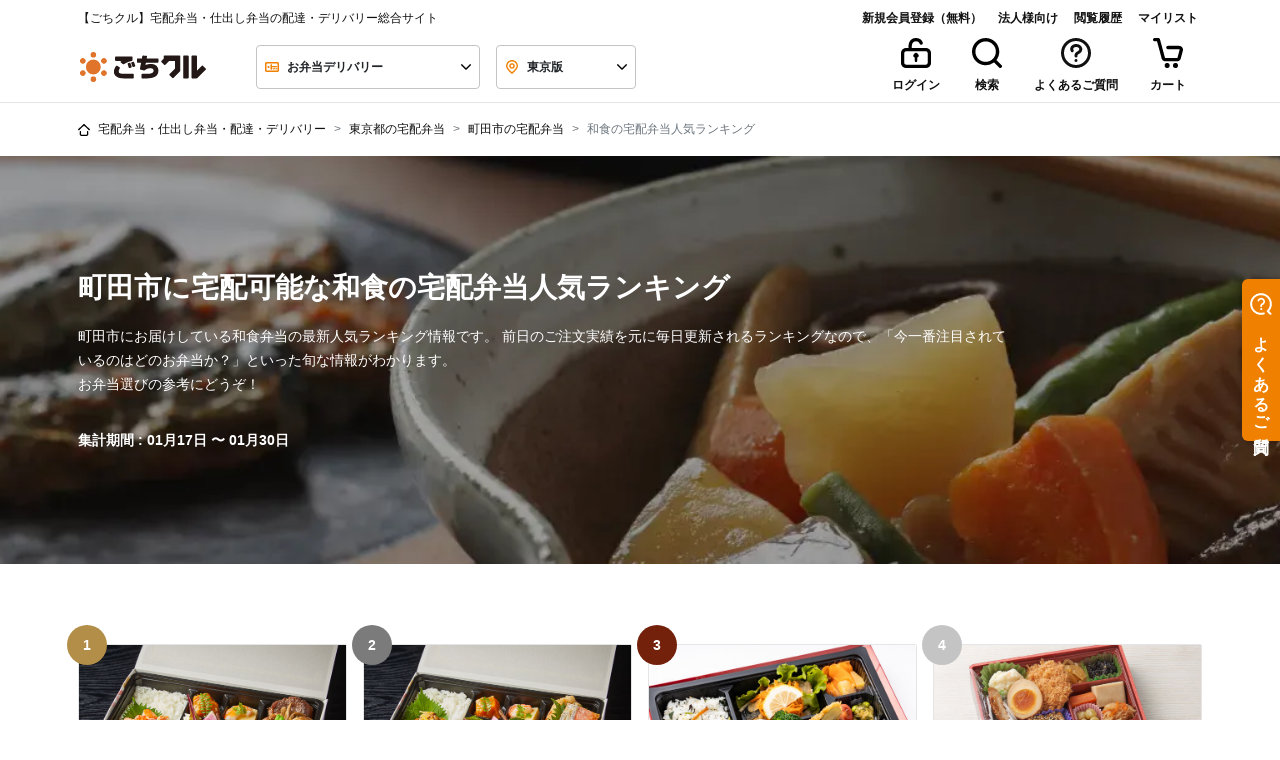

--- FILE ---
content_type: text/css
request_url: https://gochikuru.com/assets/static/chunks/895.chunk.css?id=fc024199815c07e8ed3c
body_size: 422
content:
[data-v-3a91d7d9]:root{--body-bg:#fff;--black:#111;--white:#fff;--red:#ef5030;--yellow:#ffd85a;--blue:#0059e5;--blue-shabby:#0069a4;--blue-dark:#003c70;--copper:#74210c;--gold:#b28e49;--new:#ffd85a;--danger:#ef5030;--invalid:#fff4f2;--dark:#4c4c4c;--gray-100:#f6f6f6;--gray-200:#e5e5e5;--gray-300:#c4c4c4;--gray-400:#7b7b7b;--gray-500:#4c4c4c;--primary-100:#fffbed;--primary-200:#f9cd99;--primary-300:#f08000;--primary-400:#d85e00;--primary:#f08000;--secondary-200:#9bdebc;--secondary-300:#04b15a;--secondary-400:#008d46;--secondary:#04b15a;--bg-primary-1:#ffe7cb;--tea:#006834}.submit-height[data-v-3a91d7d9]{height:auto}@media screen and (min-width:1200px){.submit-height[data-v-3a91d7d9]{height:72px}}[data-v-10f8283e]:root{--body-bg:#fff;--black:#111;--white:#fff;--red:#ef5030;--yellow:#ffd85a;--blue:#0059e5;--blue-shabby:#0069a4;--blue-dark:#003c70;--copper:#74210c;--gold:#b28e49;--new:#ffd85a;--danger:#ef5030;--invalid:#fff4f2;--dark:#4c4c4c;--gray-100:#f6f6f6;--gray-200:#e5e5e5;--gray-300:#c4c4c4;--gray-400:#7b7b7b;--gray-500:#4c4c4c;--primary-100:#fffbed;--primary-200:#f9cd99;--primary-300:#f08000;--primary-400:#d85e00;--primary:#f08000;--secondary-200:#9bdebc;--secondary-300:#04b15a;--secondary-400:#008d46;--secondary:#04b15a;--bg-primary-1:#ffe7cb;--tea:#006834}label[data-v-10f8283e]{color:#111}[data-v-2ef607e2]:root{--body-bg:#fff;--black:#111;--white:#fff;--red:#ef5030;--yellow:#ffd85a;--blue:#0059e5;--blue-shabby:#0069a4;--blue-dark:#003c70;--copper:#74210c;--gold:#b28e49;--new:#ffd85a;--danger:#ef5030;--invalid:#fff4f2;--dark:#4c4c4c;--gray-100:#f6f6f6;--gray-200:#e5e5e5;--gray-300:#c4c4c4;--gray-400:#7b7b7b;--gray-500:#4c4c4c;--primary-100:#fffbed;--primary-200:#f9cd99;--primary-300:#f08000;--primary-400:#d85e00;--primary:#f08000;--secondary-200:#9bdebc;--secondary-300:#04b15a;--secondary-400:#008d46;--secondary:#04b15a;--bg-primary-1:#ffe7cb;--tea:#006834}@media screen and (min-width:992px){.form-group[data-v-2ef607e2]{margin:0}}[data-v-312b6122]:root{--body-bg:#fff;--black:#111;--white:#fff;--red:#ef5030;--yellow:#ffd85a;--blue:#0059e5;--blue-shabby:#0069a4;--blue-dark:#003c70;--copper:#74210c;--gold:#b28e49;--new:#ffd85a;--danger:#ef5030;--invalid:#fff4f2;--dark:#4c4c4c;--gray-100:#f6f6f6;--gray-200:#e5e5e5;--gray-300:#c4c4c4;--gray-400:#7b7b7b;--gray-500:#4c4c4c;--primary-100:#fffbed;--primary-200:#f9cd99;--primary-300:#f08000;--primary-400:#d85e00;--primary:#f08000;--secondary-200:#9bdebc;--secondary-300:#04b15a;--secondary-400:#008d46;--secondary:#04b15a;--bg-primary-1:#ffe7cb;--tea:#006834}@media screen and (min-width:992px){.form-group[data-v-312b6122]{margin:0}}[data-v-063f2dd4]:root{--body-bg:#fff;--black:#111;--white:#fff;--red:#ef5030;--yellow:#ffd85a;--blue:#0059e5;--blue-shabby:#0069a4;--blue-dark:#003c70;--copper:#74210c;--gold:#b28e49;--new:#ffd85a;--danger:#ef5030;--invalid:#fff4f2;--dark:#4c4c4c;--gray-100:#f6f6f6;--gray-200:#e5e5e5;--gray-300:#c4c4c4;--gray-400:#7b7b7b;--gray-500:#4c4c4c;--primary-100:#fffbed;--primary-200:#f9cd99;--primary-300:#f08000;--primary-400:#d85e00;--primary:#f08000;--secondary-200:#9bdebc;--secondary-300:#04b15a;--secondary-400:#008d46;--secondary:#04b15a;--bg-primary-1:#ffe7cb;--tea:#006834}.top-delivery-search-wrapper[data-v-063f2dd4]{border:2px solid #f08000;border-radius:12px;padding:16px}@media screen and (max-width:991px){.top-delivery-search-wrapper[data-v-063f2dd4]{flex-direction:column;gap:12px}}.top-delivery-search-input-wrapper[data-v-063f2dd4]{flex:1}@media screen and (max-width:991px){.top-delivery-search-input-wrapper[data-v-063f2dd4]{flex:none}.top-delivery-search-custom-border[data-v-063f2dd4]{border:1px solid #e5e5e5}}@media screen and (min-width:992px){.top-delivery-search-custom-border[data-v-063f2dd4]{border-right:1px solid #e5e5e5}}.top-delivery-search-custom-round[data-v-063f2dd4]{border-radius:4px}@media screen and (min-width:992px){.top-delivery-search-custom-round[data-v-063f2dd4]{border-radius:0}}@media screen and (min-width:1200px){.mw-xl-20[data-v-063f2dd4]{max-width:20%}.mw-xl-30[data-v-063f2dd4]{max-width:30%}}

--- FILE ---
content_type: text/javascript
request_url: https://cdn.relationchat.jp/dist/assets/main-CLcS1T43.js
body_size: 43719
content:
import"./i18n-WkvXxNgy.js";import{U as e,a as t,v as n,h as s,b as a,g as i,c as r,d as o,e as l,u as c,f as d,p as u,i as g,j as $,k as f,l as m,m as p,n as h,o as w,q as v,r as y,s as I,t as x,w as q,x as b}from"./UiConversations-pjI6b5wg.js";import{s as S,a as M,p as L,g as C,b as R,i as k,c as _,d as j,U as A,e as E}from"./UiTextInput-CRmTgd8v.js";import{c as T,S as N,i as U,s as O,e as P,a as D,b as z,d as B,f as Q,g as H,m as J,n as W,t as F,h as K,j as X,k as G,l as Z,o as V,p as Y,q as ee,r as te,u as ne,v as se,w as ae,x as ie,y as re,z as oe,A as le,$ as ce,B as de,C as ue,D as ge,E as $e,F as fe,G as me,H as pe,I as he,J as we,K as ve,L as ye,M as Ie,N as xe}from"./vendor-DBNUy6jS.js";import{W as qe,U as be,a as Se,b as Me,c as Le,d as Ce,e as Re}from"./UiInquiryStartBtn-47Y2Oqg6.js";import{U as ke}from"./UiThinDivider-jQr4wyur.js";/* empty css                */import"./ably-DGzwnaOk.js";import"./public-Bl48Gqz5.js";function _e(e){let t,n,s,a,i,r,o,l;return s=new qe({}),{c(){t=P("div"),n=P("div"),D(s.$$.fragment),a=z(),i=P("div"),i.innerHTML='<div class="flex flex-col gap-4"><div class="w-60 h-10 skeleton"></div> <div class="w-60 h-5 skeleton"></div> <div class="w-22 h-5 skeleton"></div></div> <div class="skeleton w-full h-20"></div> <div class="skeleton w-full h-20"></div>',r=z(),o=P("div"),o.innerHTML='<div class="flex items-center justify-between"><div class="skeleton w-12 h-12"></div></div> <div class="flex items-center justify-between"><div class="skeleton w-12 h-12"></div></div> <div class="flex items-center justify-between"><div class="skeleton w-12 h-12"></div></div>',B(n,"class","flex items-center justify-end h-15 px-4 py-2"),B(i,"class","pt-16 px-4 flex flex-col grow gap-6"),B(o,"class","flex justify-around gap-4 py-2"),B(t,"class","flex flex-col grow")},m(e,c){Q(e,t,c),H(t,n),J(s,n,null),H(t,a),H(t,i),H(t,r),H(t,o),l=!0},p:W,i(e){l||(F(s.$$.fragment,e),l=!0)},o(e){K(s.$$.fragment,e),l=!1},d(e){e&&X(t),G(s)}}}class je extends N{constructor(e){super(),U(this,e,null,_e,O,{})}}function Ae(t){let n,s,a,i,r,o,l;return n=new be({}),a=new ke({}),o=new e({}),{c(){D(n.$$.fragment),s=z(),D(a.$$.fragment),i=z(),r=P("div"),D(o.$$.fragment),B(r,"class","flex flex-col grow gap-4 p-4 overflow-y-scroll")},m(e,t){J(n,e,t),Q(e,s,t),J(a,e,t),Q(e,i,t),Q(e,r,t),J(o,r,null),l=!0},p:W,i(e){l||(F(n.$$.fragment,e),F(a.$$.fragment,e),F(o.$$.fragment,e),l=!0)},o(e){K(n.$$.fragment,e),K(a.$$.fragment,e),K(o.$$.fragment,e),l=!1},d(e){e&&(X(s),X(i),X(r)),G(n,e),G(a,e),G(o)}}}T(je,{},[],[],!0);class Ee extends N{constructor(e){super(),U(this,e,null,Ae,O,{})}}function Te(e){V(e,"svelte-15ud47p",".footer-shadow.svelte-15ud47p{box-shadow:0 -4px 8px -3px rgba(0, 0, 0, 0.03)}")}function Ne(e,t,n){const s=e.slice();return s[11]=t[n],s}function Ue(e){let n,s,a,i,r,o,l,c,d,u=e[11].displayName+"";function g(){return e[8](e[11])}return s=new t({props:{name:e[3].activeTab===e[11].name?`${e[11].icon}-fill`:e[11].icon,size:"24",isShowIndicator:e[4]&&"chat"===e[11].name,active:e[3].activeTab===e[11].name,colorClass:""}}),{c(){n=P("button"),D(s.$$.fragment),a=z(),i=P("span"),r=ae(u),o=z(),B(i,"class","btm-nav-label text-xs"),ie(i,"color",e[3].activeTab===e[11].name?e[5].design.widget["theme-color"]:""),B(n,"class","text-neutral-400 hover:text-neutral-500")},m(e,t){Q(e,n,t),J(s,n,null),H(n,a),H(n,i),H(i,r),H(n,o),l=!0,c||(d=re(n,"click",g),c=!0)},p(t,n){e=t;const a={};8&n&&(a.name=e[3].activeTab===e[11].name?`${e[11].icon}-fill`:e[11].icon),16&n&&(a.isShowIndicator=e[4]&&"chat"===e[11].name),8&n&&(a.active=e[3].activeTab===e[11].name),s.$set(a),(!l||40&n)&&ie(i,"color",e[3].activeTab===e[11].name?e[5].design.widget["theme-color"]:"")},i(e){l||(F(s.$$.fragment,e),l=!0)},o(e){K(s.$$.fragment,e),l=!1},d(e){e&&X(n),G(s),c=!1,d()}}}function Oe(e){let t,n,s,a=Y(e[6]),i=[];for(let o=0;o<a.length;o+=1)i[o]=Ue(Ne(e,a,o));const r=e=>K(i[e],1,1,(()=>{i[e]=null}));return{c(){t=P("div"),n=P("div");for(let e=0;e<i.length;e+=1)i[e].c();B(n,"class","btm-nav static bg-neutral-content"),B(t,"class","flex flex-col footer-shadow svelte-15ud47p")},m(e,a){Q(e,t,a),H(t,n);for(let t=0;t<i.length;t+=1)i[t]&&i[t].m(n,null);s=!0},p(e,[t]){if(248&t){let s;for(a=Y(e[6]),s=0;s<a.length;s+=1){const r=Ne(e,a,s);i[s]?(i[s].p(r,t),F(i[s],1)):(i[s]=Ue(r),i[s].c(),F(i[s],1),i[s].m(n,null))}for(oe(),s=a.length;s<i.length;s+=1)r(s);ee()}},i(e){if(!s){for(let e=0;e<a.length;e+=1)F(i[e]);s=!0}},o(e){i=i.filter(Boolean);for(let t=0;t<i.length;t+=1)K(i[t]);s=!1},d(e){e&&X(t),te(i,e)}}}function Pe(e,t,n){let s,a,i,r,o=W,l=()=>(o(),o=le($,(e=>n(3,a=e))),$),c=W,d=()=>(c(),c=le(m,(e=>n(4,i=e))),m),u=W,g=()=>(u(),u=le(f,(e=>n(5,r=e))),f);ne(e,ce,(e=>n(9,s=e))),e.$$.on_destroy.push((()=>o())),e.$$.on_destroy.push((()=>c())),e.$$.on_destroy.push((()=>u()));let{viewState:$}=t;l();let{settings:f}=t;g();let{hasAnyUnreadMessages:m=de(!1)}=t;d();const p=[{name:"home",icon:"home",displayName:s("tab-home")},{name:"chat",icon:"chat",displayName:s("tab-chat")},{name:"settings",icon:"settings",displayName:s("tab-settings")}],h=se(),w=e=>{h("switchTab",{selectTabName:e})};return e.$$set=e=>{"viewState"in e&&l(n(0,$=e.viewState)),"settings"in e&&g(n(1,f=e.settings)),"hasAnyUnreadMessages"in e&&d(n(2,m=e.hasAnyUnreadMessages))},[$,f,m,a,i,r,p,w,e=>w(e.name)]}T(Ee,{},[],[],!0);class De extends N{constructor(e){super(),U(this,e,Pe,Oe,O,{viewState:0,settings:1,hasAnyUnreadMessages:2},Te)}get viewState(){return this.$$.ctx[0]}set viewState(e){this.$$set({viewState:e}),Z()}get settings(){return this.$$.ctx[1]}set settings(e){this.$$set({settings:e}),Z()}get hasAnyUnreadMessages(){return this.$$.ctx[2]}set hasAnyUnreadMessages(e){this.$$set({hasAnyUnreadMessages:e}),Z()}}function ze(e){let t,a;return t=new De({props:{viewState:n,settings:S,hasAnyUnreadMessages:s}}),t.$on("switchTab",e[0]),{c(){D(t.$$.fragment)},m(e,n){J(t,e,n),a=!0},p:W,i(e){a||(F(t.$$.fragment,e),a=!0)},o(e){K(t.$$.fragment,e),a=!1},d(e){G(t,e)}}}function Be(e){return[e=>{a.switchTab(e.detail.selectTabName)}]}T(De,{viewState:{},settings:{},hasAnyUnreadMessages:{}},[],[],!0);class Qe extends N{constructor(e){super(),U(this,e,Be,ze,O,{})}}function He(e){let t,n,s,a,i,r,o,l,c,d,u,g,$,f,m,p=e[0]("dialog-chat-end-title")+"",h=e[0]("dialog-chat-end-message")+"",w=e[0]("button-cancel")+"",v=e[0]("button-end")+"";return{c(){t=P("dialog"),n=P("div"),s=P("div"),a=P("h4"),i=ae(p),r=z(),o=P("div"),l=ae(h),c=z(),d=P("form"),u=P("button"),g=ae(w),$=z(),f=P("button"),m=ae(v),B(o,"class","text-sm whitespace-pre-wrap"),B(s,"class","prose"),B(u,"class","flex-1 btn btn-md font-normal"),u.value="cancel",B(f,"class","flex-1 btn btn-md bg-neutral text-neutral-content font-normal"),f.value="ok",B(d,"class","flex justify-between gap-2 mb-0"),B(d,"method","dialog"),B(n,"class","modal-box bg-white flex flex-col gap-4"),B(t,"id","confirm-inquiry-complete-dialog"),B(t,"class","modal")},m(e,p){Q(e,t,p),H(t,n),H(n,s),H(s,a),H(a,i),H(s,r),H(s,o),H(o,l),H(n,c),H(n,d),H(d,u),H(u,g),H(d,$),H(d,f),H(f,m)},p(e,[t]){1&t&&p!==(p=e[0]("dialog-chat-end-title")+"")&&ue(i,p),1&t&&h!==(h=e[0]("dialog-chat-end-message")+"")&&ue(l,h),1&t&&w!==(w=e[0]("button-cancel")+"")&&ue(g,w),1&t&&v!==(v=e[0]("button-end")+"")&&ue(m,v)},i:W,o:W,d(e){e&&X(t)}}}function Je(e,t,n){let s;return ne(e,ce,(e=>n(0,s=e))),[s]}T(Qe,{},[],[],!0);class We extends N{constructor(e){super(),U(this,e,Je,He,O,{})}}function Fe(e,t,n){const s=e.slice();return s[6]=t[n][0],s[7]=t[n][1],s}function Ke(e){let t,n,s,a,i;return{c(){t=P("div"),n=P("div"),n.textContent=`${e[7].join(", ")}`,s=z(),a=P("div"),a.textContent=`${e[6]}`,i=z(),B(t,"class","flex justify-between")},m(e,r){Q(e,t,r),H(t,n),H(t,s),H(t,a),H(t,i)},p:W,d(e){e&&X(t)}}}function Xe(e){let n,s,a,i,r,o,l,c,d,u,g,$,f,m,p,h=e[0]("business-hour")+"";u=new t({props:{name:"close",size:"20",colorClass:"text-neutral"}});let w=Y(Object.entries(e[1])),v=[];for(let t=0;t<w.length;t+=1)v[t]=Ke(Fe(e,w,t));return{c(){n=P("dialog"),s=P("div"),a=P("div"),i=P("div"),r=ae(h),o=z(),l=P("div"),c=P("form"),d=P("button"),D(u.$$.fragment),g=z(),$=P("div");for(let e=0;e<v.length;e+=1)v[e].c();f=z(),m=P("form"),m.innerHTML="<button>close</button>",B(i,"class","h-4 text-xs"),B(d,"class","flex items-center"),B(c,"method","dialog"),B(c,"class","mb-0"),B(l,"class","modal-action flex items-center mt-0"),B(a,"class","px-4 py-2 h-12 flex items-center justify-between"),B($,"class","py-4 px-4"),B(s,"class","modal-box absolute bottom-0 p-0 w-full rounded-b-none"),B(m,"method","dialog"),B(m,"class","modal-backdrop"),B(n,"id","office-hours-dialog"),B(n,"class","modal")},m(e,t){Q(e,n,t),H(n,s),H(s,a),H(a,i),H(i,r),H(a,o),H(a,l),H(l,c),H(c,d),J(u,d,null),H(s,g),H(s,$);for(let n=0;n<v.length;n+=1)v[n]&&v[n].m($,null);H(n,f),H(n,m),p=!0},p(e,[t]){if((!p||1&t)&&h!==(h=e[0]("business-hour")+"")&&ue(r,h),2&t){let n;for(w=Y(Object.entries(e[1])),n=0;n<w.length;n+=1){const s=Fe(e,w,n);v[n]?v[n].p(s,t):(v[n]=Ke(s),v[n].c(),v[n].m($,null))}for(;n<v.length;n+=1)v[n].d(1);v.length=w.length}},i(e){p||(F(u.$$.fragment,e),p=!0)},o(e){K(u.$$.fragment,e),p=!1},d(e){e&&X(n),G(u),te(v,e)}}}function Ge(e,t,n){let s,a;ne(e,S,(e=>n(2,s=e))),ne(e,ce,(e=>n(0,a=e)));const i=[a("weekday-sun"),a("weekday-mon"),a("weekday-tue"),a("weekday-wed"),a("weekday-thu"),a("weekday-fri"),a("weekday-sat")],r=e=>ge("1970-01-01T00:00:00Z").add(e,"second").utc().format("HH:mm"),o=s["office-hours"].filter((e=>e.enabled)).reduce(((e,{"start-time":t,"end-time":n,"weekday-cd":s})=>{const a=`${r(t)}-${r(n)}`;return e[a]||(e[a]=[]),e[a].push(i[s]),e}),{});return[a,o]}T(We,{},[],[],!0);class Ze extends N{constructor(e){super(),U(this,e,Ge,Xe,O,{})}}function Ve(e){V(e,"svelte-18kng9z",".header.svelte-18kng9z{min-height:60px}")}function Ye(e){let t,n,s,a,i,r,o,l,c,d;return o=new qe({}),c=new ke({}),{c(){t=P("div"),n=P("div"),s=P("h3"),a=ae(e[0]),i=z(),r=P("div"),D(o.$$.fragment),l=z(),D(c.$$.fragment),B(n,"class","flex flex-col grow gap-1 prose"),B(r,"class","flex gap-1"),B(t,"class","header flex items-center gap-2 py-2 px-4 svelte-18kng9z")},m(e,u){Q(e,t,u),H(t,n),H(n,s),H(s,a),H(t,i),H(t,r),J(o,r,null),Q(e,l,u),J(c,e,u),d=!0},p(e,[t]){(!d||1&t)&&ue(a,e[0])},i(e){d||(F(o.$$.fragment,e),F(c.$$.fragment,e),d=!0)},o(e){K(o.$$.fragment,e),K(c.$$.fragment,e),d=!1},d(e){e&&(X(t),X(l)),G(o),G(c,e)}}}function et(e,t,n){let{title:s=""}=t;return e.$$set=e=>{"title"in e&&n(0,s=e.title)},[s]}T(Ze,{},[],[],!0);class tt extends N{constructor(e){super(),U(this,e,et,Ye,O,{title:0},Ve)}get title(){return this.$$.ctx[0]}set title(e){this.$$set({title:e}),Z()}}function nt(e){V(e,"svelte-1ot8814",".bg-main-color.svelte-1ot8814{background-color:#2CAB39}")}function st(e){let t,n,s;return{c(){t=P("div"),n=P("div"),s=ae(e[1]),B(n,"class","w-full h-full flex items-center justify-center bg-main-color rounded-full text-sm text-white svelte-1ot8814"),B(t,"class","w-6 h-6")},m(e,a){Q(e,t,a),H(t,n),H(n,s)},p(e,t){2&t&&ue(s,e[1])},d(e){e&&X(t)}}}function at(e){let t,n=e[0]&&st(e);return{c(){n&&n.c(),t=$e()},m(e,s){n&&n.m(e,s),Q(e,t,s)},p(e,[s]){e[0]?n?n.p(e,s):(n=st(e),n.c(),n.m(t.parentNode,t)):n&&(n.d(1),n=null)},i:W,o:W,d(e){e&&X(t),n&&n.d(e)}}}function it(e,t,n){let s,a,{channel:i}=t;return e.$$set=e=>{"channel"in e&&n(2,i=e.channel)},e.$$.update=()=>{4&e.$$.dirty&&n(0,s=i.unreadMessageCount??0),1&e.$$.dirty&&n(1,a=s>9?"9+":s.toString())},[s,a,i]}T(tt,{title:{}},[],[],!0);class rt extends N{constructor(e){super(),U(this,e,it,at,O,{channel:2},nt)}get channel(){return this.$$.ctx[2]}set channel(e){this.$$set({channel:e}),Z()}}function ot(e){V(e,"svelte-8qemri",".information.svelte-8qemri{width:calc(100% - 40px - 24px - 16px)}")}function lt(e){let t,n,s,a=e[2]("inquiry-ended")+"";return{c(){t=P("div"),n=P("div"),s=ae(a),B(n,"class","min-w-6"),B(t,"class","badge badge-outline badge-sm h-5 rounded border-neutral-400 px-2 py-0.5 text-neutral-400")},m(e,a){Q(e,t,a),H(t,n),H(n,s)},p(e,t){4&t&&a!==(a=e[2]("inquiry-ended")+"")&&ue(s,a)},d(e){e&&X(t)}}}function ct(e){var t,n,s,a;let o,l,c,d,u,g,$,f,m,p,h,w,v,y,I,x,q,b,S=(null==(t=e[1])?void 0:t.senderName)+"",M=i((null==(n=e[1])?void 0:n.timestamp)||0)+"",L=(null==(s=e[1])?void 0:s.text)+"";l=new r({props:{profilePictureUrl:(null==(a=e[1])?void 0:a.profilePictureUrl)||"",customClass:"items-center"}});let C=e[0].isCompleted&&lt(e);return q=new rt({props:{channel:e[0]}}),{c(){o=P("div"),D(l.$$.fragment),c=z(),d=P("div"),u=P("div"),g=P("div"),$=ae(S),f=z(),m=P("div"),p=ae(M),h=z(),w=P("div"),C&&C.c(),v=z(),y=P("div"),I=ae(L),x=z(),D(q.$$.fragment),B(g,"class","max-w-48 font-bold truncate"),B(m,"class","text-neutral-500"),B(u,"class","flex gap-1 text-xs"),B(y,"class","truncate"),fe(y,"font-bold",!!e[0].unreadMessageCount),B(w,"class","w-full h-5 flex gap-1 text-sm"),B(d,"class","information flex flex-col grow gap-1 svelte-8qemri"),B(o,"class","flex items-center gap-2 p-2 hover:bg-base-100 rounded-2xl")},m(e,t){Q(e,o,t),J(l,o,null),H(o,c),H(o,d),H(d,u),H(u,g),H(g,$),H(u,f),H(u,m),H(m,p),H(d,h),H(d,w),C&&C.m(w,null),H(w,v),H(w,y),H(y,I),H(o,x),J(q,o,null),b=!0},p(e,[t]){var n,s,a,r;const o={};2&t&&(o.profilePictureUrl=(null==(n=e[1])?void 0:n.profilePictureUrl)||""),l.$set(o),(!b||2&t)&&S!==(S=(null==(s=e[1])?void 0:s.senderName)+"")&&ue($,S),(!b||2&t)&&M!==(M=i((null==(a=e[1])?void 0:a.timestamp)||0)+"")&&ue(p,M),e[0].isCompleted?C?C.p(e,t):(C=lt(e),C.c(),C.m(w,v)):C&&(C.d(1),C=null),(!b||2&t)&&L!==(L=(null==(r=e[1])?void 0:r.text)+"")&&ue(I,L),(!b||1&t)&&fe(y,"font-bold",!!e[0].unreadMessageCount);const c={};1&t&&(c.channel=e[0]),q.$set(c)},i(e){b||(F(l.$$.fragment,e),F(q.$$.fragment,e),b=!0)},o(e){K(l.$$.fragment,e),K(q.$$.fragment,e),b=!1},d(e){e&&X(o),G(l),C&&C.d(),G(q)}}}function dt(e,t,n){let s;ne(e,ce,(e=>n(2,s=e)));let{channel:a}=t,{lastReceivedMessage:i}=t;return e.$$set=e=>{"channel"in e&&n(0,a=e.channel),"lastReceivedMessage"in e&&n(1,i=e.lastReceivedMessage)},[a,i,s]}T(rt,{channel:{}},[],[],!0);class ut extends N{constructor(e){super(),U(this,e,dt,ct,O,{channel:0,lastReceivedMessage:1},ot)}get channel(){return this.$$.ctx[0]}set channel(e){this.$$set({channel:e}),Z()}get lastReceivedMessage(){return this.$$.ctx[1]}set lastReceivedMessage(e){this.$$set({lastReceivedMessage:e}),Z()}}function gt(e){let t,n;return t=new ut({props:{channel:e[0],lastReceivedMessage:e[1]}}),{c(){D(t.$$.fragment)},m(e,s){J(t,e,s),n=!0},p(e,[n]){const s={};1&n&&(s.channel=e[0]),2&n&&(s.lastReceivedMessage=e[1]),t.$set(s)},i(e){n||(F(t.$$.fragment,e),n=!0)},o(e){K(t.$$.fragment,e),n=!1},d(e){G(t,e)}}}function $t(e,t,n){let s,a,i;ne(e,o,(e=>n(3,i=e)));let{inquiryId:r}=t;const{getLastReceivedMessage:c}=l;return e.$$set=e=>{"inquiryId"in e&&n(2,r=e.inquiryId)},e.$$.update=()=>{12&e.$$.dirty&&n(0,s=i[r]),1&e.$$.dirty&&n(1,a=c(s))},[s,a,r,i]}T(ut,{channel:{},lastReceivedMessage:{}},[],[],!0);class ft extends N{constructor(e){super(),U(this,e,$t,gt,O,{inquiryId:2})}get inquiryId(){return this.$$.ctx[2]}set inquiryId(e){this.$$set({inquiryId:e}),Z()}}function mt(e){V(e,"svelte-1jbdzc3",".chat-start-btn.svelte-1jbdzc3{bottom:88px}")}function pt(e,t,n){const s=e.slice();return s[10]=t[n][0],s[11]=t[n][1],s}function ht(e){let t,n,s,a,i=Y(e[2]),r=[];for(let l=0;l<i.length;l+=1)r[l]=vt(pt(e,i,l));const o=e=>K(r[e],1,1,(()=>{r[e]=null}));return{c(){t=P("div");for(let e=0;e<r.length;e+=1)r[e].c();n=z(),s=P("div"),B(s,"class","h-14"),B(t,"class","flex flex-col grow gap-2")},m(e,i){Q(e,t,i);for(let n=0;n<r.length;n+=1)r[n]&&r[n].m(t,null);H(t,n),H(t,s),a=!0},p(e,s){if(68&s){let a;for(i=Y(e[2]),a=0;a<i.length;a+=1){const o=pt(e,i,a);r[a]?(r[a].p(o,s),F(r[a],1)):(r[a]=vt(o),r[a].c(),F(r[a],1),r[a].m(t,n))}for(oe(),a=i.length;a<r.length;a+=1)o(a);ee()}},i(e){if(!a){for(let e=0;e<i.length;e+=1)F(r[e]);a=!0}},o(e){r=r.filter(Boolean);for(let t=0;t<r.length;t+=1)K(r[t]);a=!1},d(e){e&&X(t),te(r,e)}}}function wt(e){let n,s,a,i,r,o,l=e[4]("inquiry-help-message")+"";return s=new t({props:{name:"support-agent-smile",size:"64",colorClass:"text-neutral-400"}}),{c(){n=P("div"),D(s.$$.fragment),a=z(),i=P("div"),r=ae(l),B(i,"class","text-neutral-400 text-center whitespace-pre-wrap"),B(n,"class","flex flex-col grow items-center justify-center gap-4")},m(e,t){Q(e,n,t),J(s,n,null),H(n,a),H(n,i),H(i,r),o=!0},p(e,t){(!o||16&t)&&l!==(l=e[4]("inquiry-help-message")+"")&&ue(r,l)},i(e){o||(F(s.$$.fragment,e),o=!0)},o(e){K(s.$$.fragment,e),o=!1},d(e){e&&X(n),G(s)}}}function vt(e){let t,n,s,a,i;function r(){return e[8](e[10],e[11])}return n=new ft({props:{inquiryId:e[10]}}),{c(){t=P("button"),D(n.$$.fragment)},m(e,o){Q(e,t,o),J(n,t,null),s=!0,a||(i=re(t,"click",r),a=!0)},p(t,s){e=t;const a={};4&s&&(a.inquiryId=e[10]),n.$set(a)},i(e){s||(F(n.$$.fragment,e),s=!0)},o(e){K(n.$$.fragment,e),s=!1},d(e){e&&X(t),G(n),a=!1,i()}}}function yt(e){let n,s,a,i,r,o,l,c,d,u,g,$,f,m,p,h=e[4]("inquiry-start-chat")+"";const w=[wt,ht],v=[];function y(e,t){return 8&t&&(s=null),null==s&&(s=!(0!==Object.keys(e[3]).length)),s?0:1}return a=y(e,-1),i=v[a]=w[a](e),$=new t({props:{name:"send",size:"20",colorClass:""}}),{c(){n=P("div"),i.c(),r=z(),o=P("div"),l=P("button"),c=P("div"),d=P("div"),u=ae(h),g=z(),D($.$$.fragment),B(d,"class","text-sm font-bold"),B(c,"class","flex gap-2"),ie(c,"color",e[5].design.widget["text-color"]),B(l,"class","btn rounded-2xl border-none hover:scale-105"),ie(l,"background-color",e[5].design.widget["theme-color"]),B(o,"class","chat-start-btn fixed left-1/2 transform -translate-x-1/2 flex items-center justify-center p-4 svelte-1jbdzc3"),B(n,"class","flex flex-col grow gap-2 p-4 overflow-y-scroll")},m(t,s){Q(t,n,s),v[a].m(n,null),H(n,r),H(n,o),H(o,l),H(l,c),H(c,d),H(d,u),H(c,g),J($,c,null),f=!0,m||(p=re(l,"click",e[7]),m=!0)},p(e,[t]){let s=a;a=y(e,t),a===s?v[a].p(e,t):(oe(),K(v[s],1,1,(()=>{v[s]=null})),ee(),i=v[a],i?i.p(e,t):(i=v[a]=w[a](e),i.c()),F(i,1),i.m(n,r)),(!f||16&t)&&h!==(h=e[4]("inquiry-start-chat")+"")&&ue(u,h),32&t&&ie(c,"color",e[5].design.widget["text-color"]),(!f||32&t)&&ie(l,"background-color",e[5].design.widget["theme-color"])},i(e){f||(F(i),F($.$$.fragment,e),f=!0)},o(e){K(i),K($.$$.fragment,e),f=!1},d(e){e&&X(n),v[a].d(),G($),m=!1,p()}}}function It(e,t,n){let s,a,i,r=W,o=()=>(r(),r=le(d,(e=>n(3,s=e))),d),l=W,c=()=>(l(),l=le(u,(e=>n(5,i=e))),u);ne(e,ce,(e=>n(4,a=e))),e.$$.on_destroy.push((()=>r())),e.$$.on_destroy.push((()=>l()));let{channels:d}=t;o();let{settings:u}=t;c();let{orderedInquiries:g}=t;const $=se(),f=(e,t)=>{$("openInquiryDetail",{inquiryId:e,lastReadAt:t})};return e.$$set=e=>{"channels"in e&&o(n(0,d=e.channels)),"settings"in e&&c(n(1,u=e.settings)),"orderedInquiries"in e&&n(2,g=e.orderedInquiries)},[d,u,g,s,a,i,f,()=>{$("createInquiry")},(e,t)=>f(e,t.lastReadAt)]}T(ft,{inquiryId:{}},[],[],!0);class xt extends N{constructor(e){super(),U(this,e,It,yt,O,{channels:0,settings:1,orderedInquiries:2},mt)}get channels(){return this.$$.ctx[0]}set channels(e){this.$$set({channels:e}),Z()}get settings(){return this.$$.ctx[1]}set settings(e){this.$$set({settings:e}),Z()}get orderedInquiries(){return this.$$.ctx[2]}set orderedInquiries(e){this.$$set({orderedInquiries:e}),Z()}}function qt(e){let t,n;return t=new xt({props:{channels:o,settings:S,orderedInquiries:e[0]}}),t.$on("createInquiry",e[2]),t.$on("openInquiryDetail",e[1]),{c(){D(t.$$.fragment)},m(e,s){J(t,e,s),n=!0},p(e,[n]){const s={};1&n&&(s.orderedInquiries=e[0]),t.$set(s)},i(e){n||(F(t.$$.fragment,e),n=!0)},o(e){K(t.$$.fragment,e),n=!1},d(e){G(t,e)}}}function bt(e,t,n){let s,i;ne(e,o,(e=>n(3,i=e)));const r=c(),{getOrdered:d}=l;return e.$$.update=()=>{8&e.$$.dirty&&n(0,s=d(i).reverse())},[s,e=>{a.showInquiryDetail(e.detail.inquiryId,e.detail.lastReadAt)},()=>{r.createInquiry()},i]}T(xt,{channels:{},settings:{},orderedInquiries:{}},[],[],!0);class St extends N{constructor(e){super(),U(this,e,bt,qt,O,{})}}function Mt(){const e=me(S)["widget-id"],t=d();return{...{async getChannelList(){var n;const s=await fetch(`${me(M)}/${e}/inquiry_headline`,{method:"POST",body:JSON.stringify({user_id:me(t).userId,request_origin:me(L)})}),a=await s.json(),i=(null==(n=a.additional_data)?void 0:n.profiles)??[];return{channels:a.result.flatMap(((e,t)=>{if("string"==typeof e.Message.data)try{return u(e.Message,{isLast:t===a.result.length}).map((t=>({...e,Message:{...e.Message,data:t}})))}catch(n){}return e})).filter((e=>"string"!=typeof e.Message.data)),profiles:i}},async getConversationsByChannel(n){const[s,a,i]=n.split(":"),r=await fetch(`${me(M)}/${e}/inquiry`,{method:"POST",body:JSON.stringify({user_id:me(t).userId,channel_id:n,request_origin:me(L)})}),o=await r.json(),c=o.result.flatMap(((e,t)=>{if("string"==typeof e.Message.data)try{return u(e.Message,{isLast:t===o.result.length}).map((t=>({...e.Message,data:t})))}catch(n){}return e.Message})).filter((e=>"string"!=typeof e.data)).sort(((e,t)=>e.timestamp-t.timestamp));l.setMessageByInquiry(i,c)}}}}function Lt(e){let t,n,s,a;return t=new Se({props:{isLoading:e[3]||!e[2].length}}),s=new g({props:{isLoading:e[3]||!e[2].length,conversations:e[2],channel:e[0],beforeLastReadAt:e[1]}}),s.$on("startScenario",e[4]),s.$on("createNewInquiry",e[5]),s.$on("postCrmLog",e[6]),{c(){D(t.$$.fragment),n=z(),D(s.$$.fragment)},m(e,i){J(t,e,i),Q(e,n,i),J(s,e,i),a=!0},p(e,[n]){const a={};12&n&&(a.isLoading=e[3]||!e[2].length),t.$set(a);const i={};12&n&&(i.isLoading=e[3]||!e[2].length),4&n&&(i.conversations=e[2]),1&n&&(i.channel=e[0]),2&n&&(i.beforeLastReadAt=e[1]),s.$set(i)},i(e){a||(F(t.$$.fragment,e),F(s.$$.fragment,e),a=!0)},o(e){K(t.$$.fragment,e),K(s.$$.fragment,e),a=!1},d(e){e&&X(n),G(t,e),G(s,e)}}}function Ct(e,t,n){let s;ne(e,m,(e=>n(8,s=e)));let{channel:a}=t,{inquiryId:i}=t,{beforeLastReadAt:r=null}=t;const o=Mt(),d=c(),u=$(),g=f();let p=!0,h=[];return pe((()=>{(async()=>{a.isLoaded||await o.getConversationsByChannel(a.ablyChannel.name),n(3,p=!1)})().catch(console.error)})),e.$$set=e=>{"channel"in e&&n(0,a=e.channel),"inquiryId"in e&&n(7,i=e.inquiryId),"beforeLastReadAt"in e&&n(1,r=e.beforeLastReadAt)},e.$$.update=()=>{if(389&e.$$.dirty){const e=new Set;if(n(2,h=a.conversations.filter(((t,n)=>{if(e.has(t.id))return console.error(t),!1;e.add(t.id);const s=n===a.conversations.length-1;return"COMPLETED_FORM"===t.data.message.type&&(t.data.message.profileId=a.conversations[n-1].data.message.profileId),!(["FORM","OPTIONS"].includes(t.data.message.type)&&!s)}))),h.length&&s){const e=h.filter((e=>!!e.data.message.profileId)),t=null==e?void 0:e[e.length-1];if(t){const e=t.timestamp;e>(a.lastReadAt??0)&&t.data.message.profileId&&(l.updateLastReadAt(i,e),(async e=>{d.sendLastReadAt(a.ablyChannel,e)})(e))}}}},[a,r,h,p,async()=>{let e;if(a.conversations.length){const t=a.conversations.find((e=>e.data.meta&&"popupId"in e.data.meta));(null==t?void 0:t.data.meta)&&"popupId"in t.data.meta&&(e=t.data.meta.popupId)}l.updateIsScenarioStarted(i),await d.startScenario(a.ablyChannel.name,e)},async()=>{await d.createInquiry()},e=>{u.postCrmLog("content_click",e.detail.popupId,i),g.postEventLog("popup_content_click",e.detail.popupId,a.ablyChannel.name)},i,s]}T(St,{},[],[],!0);class Rt extends N{constructor(e){super(),U(this,e,Ct,Lt,O,{channel:0,inquiryId:7,beforeLastReadAt:1})}get channel(){return this.$$.ctx[0]}set channel(e){this.$$set({channel:e}),Z()}get inquiryId(){return this.$$.ctx[7]}set inquiryId(e){this.$$set({inquiryId:e}),Z()}get beforeLastReadAt(){return this.$$.ctx[1]}set beforeLastReadAt(e){this.$$set({beforeLastReadAt:e}),Z()}}function kt(e){let t,n,s,a;return t=new tt({props:{title:e[4]("tab-chat")}}),s=new St({}),{c(){D(t.$$.fragment),n=z(),D(s.$$.fragment)},m(e,i){J(t,e,i),Q(e,n,i),J(s,e,i),a=!0},p(e,n){const s={};16&n&&(s.title=e[4]("tab-chat")),t.$set(s)},i(e){a||(F(t.$$.fragment,e),F(s.$$.fragment,e),a=!0)},o(e){K(t.$$.fragment,e),K(s.$$.fragment,e),a=!1},d(e){e&&X(n),G(t,e),G(s,e)}}}function _t(e){let t,n;return t=new Rt({props:{channel:e[3][e[2].inquiryId],inquiryId:e[2].inquiryId,beforeLastReadAt:e[2].lastReadAt}}),{c(){D(t.$$.fragment)},m(e,s){J(t,e,s),n=!0},p(e,n){const s={};12&n&&(s.channel=e[3][e[2].inquiryId]),4&n&&(s.inquiryId=e[2].inquiryId),4&n&&(s.beforeLastReadAt=e[2].lastReadAt),t.$set(s)},i(e){n||(F(t.$$.fragment,e),n=!0)},o(e){K(t.$$.fragment,e),n=!1},d(e){G(t,e)}}}function jt(e){let t,n,s,a;const i=[_t,kt],r=[];function o(e,t){return e[2].inquiryId?0:1}return t=o(e),n=r[t]=i[t](e),{c(){n.c(),s=$e()},m(e,n){r[t].m(e,n),Q(e,s,n),a=!0},p(e,[a]){let l=t;t=o(e),t===l?r[t].p(e,a):(oe(),K(r[l],1,1,(()=>{r[l]=null})),ee(),n=r[t],n?n.p(e,a):(n=r[t]=i[t](e),n.c()),F(n,1),n.m(s.parentNode,s))},i(e){a||(F(n),a=!0)},o(e){K(n),a=!1},d(e){e&&X(s),r[t].d(e)}}}function At(e,t,n){let s,a,i,r=W,o=()=>(r(),r=le(u,(e=>n(2,s=e))),u),l=W,c=()=>(l(),l=le(d,(e=>n(3,a=e))),d);ne(e,ce,(e=>n(4,i=e))),e.$$.on_destroy.push((()=>r())),e.$$.on_destroy.push((()=>l()));let{channels:d}=t;c();let{viewState:u}=t;return o(),e.$$set=e=>{"channels"in e&&c(n(0,d=e.channels)),"viewState"in e&&o(n(1,u=e.viewState))},[d,u,s,a,i]}T(Rt,{channel:{},inquiryId:{},beforeLastReadAt:{}},[],[],!0);class Et extends N{constructor(e){super(),U(this,e,At,jt,O,{channels:0,viewState:1})}get channels(){return this.$$.ctx[0]}set channels(e){this.$$set({channels:e}),Z()}get viewState(){return this.$$.ctx[1]}set viewState(e){this.$$set({viewState:e}),Z()}}function Tt(e){let t,s;return t=new Et({props:{channels:o,viewState:n}}),{c(){D(t.$$.fragment)},m(e,n){J(t,e,n),s=!0},p:W,i(e){s||(F(t.$$.fragment,e),s=!0)},o(e){K(t.$$.fragment,e),s=!1},d(e){G(t,e)}}}T(Et,{channels:{},viewState:{}},[],[],!0);class Nt extends N{constructor(e){super(),U(this,e,null,Tt,O,{})}}function Ut(e){V(e,"svelte-1wf3rrw",".information.svelte-1wf3rrw{width:calc(100% - 40px - 16px - 40px)}")}function Ot(e){var t,n,s,a;let o,l,c,d,u,g,$,f,m,p,h,w,v,y,I,x,q,b,S,M,L,C,R,k,_=e[4]("inquiry-view-latest")+"",j=(null==(t=e[5])?void 0:t.senderName)+"",A=i((null==(n=e[5])?void 0:n.timestamp)||0)+"",E=(null==(s=e[5])?void 0:s.text)+"";return $=new r({props:{profilePictureUrl:(null==(a=e[5])?void 0:a.profilePictureUrl)??"",customClass:"items-center"}}),L=new rt({props:{channel:e[3]}}),{c(){o=P("button"),l=P("div"),c=P("h4"),d=ae(_),u=z(),g=P("div"),D($.$$.fragment),f=z(),m=P("div"),p=P("div"),h=P("div"),w=ae(j),v=z(),y=P("div"),I=ae(A),x=z(),q=P("div"),b=P("div"),S=ae(E),M=z(),D(L.$$.fragment),B(c,"class","prose self-start"),B(h,"class","max-w-42 text-start font-bold truncate"),B(y,"class","text-neutral-500"),B(p,"class","flex gap-1 text-xs"),B(b,"class","line-clamp-4 break-all"),B(q,"class","w-full text-sm text-left overflow-hidden"),B(m,"class","information flex flex-col grow gap-1 text-sm font-normal svelte-1wf3rrw"),B(g,"class","flex items-center gap-4"),B(l,"class","overflow-x-hidden flex flex-col gap-1 w-full"),B(o,"class","btn h-fit flex flex-nowrap border-none rounded-2xl p-4 bg-white shadow-sm hover:bg-base-100")},m(t,n){Q(t,o,n),H(o,l),H(l,c),H(c,d),H(l,u),H(l,g),J($,g,null),H(g,f),H(g,m),H(m,p),H(p,h),H(h,w),H(p,v),H(p,y),H(y,I),H(m,x),H(m,q),H(q,b),H(b,S),H(g,M),J(L,g,null),C=!0,R||(k=re(o,"click",(function(){he(e[2])&&e[2].apply(this,arguments)})),R=!0)},p(t,[n]){var s,a,r,o;e=t,(!C||16&n)&&_!==(_=e[4]("inquiry-view-latest")+"")&&ue(d,_);const l={};32&n&&(l.profilePictureUrl=(null==(s=e[5])?void 0:s.profilePictureUrl)??""),$.$set(l),(!C||32&n)&&j!==(j=(null==(a=e[5])?void 0:a.senderName)+"")&&ue(w,j),(!C||32&n)&&A!==(A=i((null==(r=e[5])?void 0:r.timestamp)||0)+"")&&ue(I,A),(!C||32&n)&&E!==(E=(null==(o=e[5])?void 0:o.text)+"")&&ue(S,E);const c={};8&n&&(c.channel=e[3]),L.$set(c)},i(e){C||(F($.$$.fragment,e),F(L.$$.fragment,e),C=!0)},o(e){K($.$$.fragment,e),K(L.$$.fragment,e),C=!1},d(e){e&&X(o),G($),G(L),R=!1,k()}}}function Pt(e,t,n){let s,a,i,r,o=W,l=()=>(o(),o=le(u,(e=>n(7,a=e))),u),c=W,d=()=>(c(),c=le($,(e=>n(5,r=e))),$);ne(e,ce,(e=>n(4,i=e))),e.$$.on_destroy.push((()=>o())),e.$$.on_destroy.push((()=>c()));let{channels:u}=t;l();let{latestInquiryId:g}=t,{lastReceivedMessage:$}=t;d();let{openLatestInquiry:f}=t;return e.$$set=e=>{"channels"in e&&l(n(0,u=e.channels)),"latestInquiryId"in e&&n(6,g=e.latestInquiryId),"lastReceivedMessage"in e&&d(n(1,$=e.lastReceivedMessage)),"openLatestInquiry"in e&&n(2,f=e.openLatestInquiry)},e.$$.update=()=>{192&e.$$.dirty&&n(3,s=a[g])},[u,$,f,s,i,r,g,a]}T(Nt,{},[],[],!0);class Dt extends N{constructor(e){super(),U(this,e,Pt,Ot,O,{channels:0,latestInquiryId:6,lastReceivedMessage:1,openLatestInquiry:2},Ut)}get channels(){return this.$$.ctx[0]}set channels(e){this.$$set({channels:e}),Z()}get latestInquiryId(){return this.$$.ctx[6]}set latestInquiryId(e){this.$$set({latestInquiryId:e}),Z()}get lastReceivedMessage(){return this.$$.ctx[1]}set lastReceivedMessage(e){this.$$set({lastReceivedMessage:e}),Z()}get openLatestInquiry(){return this.$$.ctx[2]}set openLatestInquiry(e){this.$$set({openLatestInquiry:e}),Z()}}function zt(e){let t,n;return t=new Re({props:{createInquiry:e[6]}}),{c(){D(t.$$.fragment)},m(e,s){J(t,e,s),n=!0},p:W,i(e){n||(F(t.$$.fragment,e),n=!0)},o(e){K(t.$$.fragment,e),n=!1},d(e){G(t,e)}}}function Bt(e){let t,n;return t=new Dt({props:{lastReceivedMessage:e[4],channels:e[2],latestInquiryId:e[3],openLatestInquiry:e[7]}}),{c(){D(t.$$.fragment)},m(e,s){J(t,e,s),n=!0},p(e,n){const s={};16&n&&(s.lastReceivedMessage=e[4]),4&n&&(s.channels=e[2]),8&n&&(s.latestInquiryId=e[3]),t.$set(s)},i(e){n||(F(t.$$.fragment,e),n=!0)},o(e){K(t.$$.fragment,e),n=!1},d(e){G(t,e)}}}function Qt(e){let t,n;return t=new Ce({}),{c(){D(t.$$.fragment)},m(e,s){J(t,e,s),n=!0},i(e){n||(F(t.$$.fragment,e),n=!0)},o(e){K(t.$$.fragment,e),n=!1},d(e){G(t,e)}}}function Ht(e){let t,n,s,a,i,r,o,l,c,d,u,g,$,f,m;t=new Me({props:{settings:e[1]}}),a=new qe({}),d=new Le({props:{settings:e[1],openBusinessHourDialog:e[8]}});const p=[Bt,zt],h=[];function w(e,t){return e[0]?0:1}g=w(e),$=h[g]=p[g](e);let v=!e[5]&&Qt();return{c(){D(t.$$.fragment),n=z(),s=P("div"),D(a.$$.fragment),i=z(),r=P("div"),o=P("div"),l=z(),c=P("div"),D(d.$$.fragment),u=z(),$.c(),f=z(),v&&v.c(),B(s,"class","fixed z-20 w-full h-15 flex items-center justify-end px-4 py-2"),B(o,"class","h-15"),B(c,"class","pt-16 px-4 flex flex-col gap-6"),B(r,"class","z-10 grow w-full overflow-y-scroll")},m(e,$){J(t,e,$),Q(e,n,$),Q(e,s,$),J(a,s,null),Q(e,i,$),Q(e,r,$),H(r,o),H(r,l),H(r,c),J(d,c,null),H(c,u),h[g].m(c,null),H(c,f),v&&v.m(c,null),m=!0},p(e,[n]){const s={};2&n&&(s.settings=e[1]),t.$set(s);const a={};2&n&&(a.settings=e[1]),d.$set(a);let i=g;g=w(e),g===i?h[g].p(e,n):(oe(),K(h[i],1,1,(()=>{h[i]=null})),ee(),$=h[g],$?$.p(e,n):($=h[g]=p[g](e),$.c()),F($,1),$.m(c,f)),e[5]?v&&(oe(),K(v,1,1,(()=>{v=null})),ee()):v?32&n&&F(v,1):(v=Qt(),v.c(),F(v,1),v.m(c,null))},i(e){m||(F(t.$$.fragment,e),F(a.$$.fragment,e),F(d.$$.fragment,e),F($),F(v),m=!0)},o(e){K(t.$$.fragment,e),K(a.$$.fragment,e),K(d.$$.fragment,e),K($),K(v),m=!1},d(e){e&&(X(n),X(s),X(i),X(r)),G(t,e),G(a),G(d),h[g].d(),v&&v.d()}}}function Jt(e,t,n){let s,a,i=W,r=()=>(i(),i=le(l,(e=>n(9,a=e))),l);e.$$.on_destroy.push((()=>i()));let{hasInquiries:o}=t,{settings:l}=t;r();let{channels:c}=t,{latestInquiryId:d}=t,{lastReceivedMessage:u}=t;const g=se();return e.$$set=e=>{"hasInquiries"in e&&n(0,o=e.hasInquiries),"settings"in e&&r(n(1,l=e.settings)),"channels"in e&&n(2,c=e.channels),"latestInquiryId"in e&&n(3,d=e.latestInquiryId),"lastReceivedMessage"in e&&n(4,u=e.lastReceivedMessage)},e.$$.update=()=>{512&e.$$.dirty&&n(5,s=Object.values(a["another-contact-info"]).every((e=>""===e)))},[o,l,c,d,u,s,()=>{g("createInquiry")},()=>{g("openLatestInquiry")},()=>{const e=null==document?void 0:document.querySelector("#office-hours-dialog");e instanceof HTMLDialogElement&&e.showModal()},a]}T(Dt,{channels:{},latestInquiryId:{},lastReceivedMessage:{},openLatestInquiry:{}},[],[],!0);class Wt extends N{constructor(e){super(),U(this,e,Jt,Ht,O,{hasInquiries:0,settings:1,channels:2,latestInquiryId:3,lastReceivedMessage:4})}get hasInquiries(){return this.$$.ctx[0]}set hasInquiries(e){this.$$set({hasInquiries:e}),Z()}get settings(){return this.$$.ctx[1]}set settings(e){this.$$set({settings:e}),Z()}get channels(){return this.$$.ctx[2]}set channels(e){this.$$set({channels:e}),Z()}get latestInquiryId(){return this.$$.ctx[3]}set latestInquiryId(e){this.$$set({latestInquiryId:e}),Z()}get lastReceivedMessage(){return this.$$.ctx[4]}set lastReceivedMessage(e){this.$$set({lastReceivedMessage:e}),Z()}}function Ft(e){let t,n;return t=new Wt({props:{settings:S,channels:o,latestInquiryId:e[0],lastReceivedMessage:e[4],hasInquiries:e[1]()}}),t.$on("createInquiry",e[2]),t.$on("openLatestInquiry",e[3]),{c(){D(t.$$.fragment)},m(e,s){J(t,e,s),n=!0},p(e,[n]){const s={};1&n&&(s.latestInquiryId=e[0]),t.$set(s)},i(e){n||(F(t.$$.fragment,e),n=!0)},o(e){K(t.$$.fragment,e),n=!1},d(e){G(t,e)}}}function Kt(e,t,n){let s,i;ne(e,o,(e=>n(5,i=e)));const r=c(),{hasInquiries:d,getLastReceivedMessageByInquiry:u,getLatestInquiryId:g}=l,$=we(o,(()=>u(g())));return n(0,s=g()),[s,d,()=>{r.createInquiry()},()=>{a.showInquiryDetail(g(),i[g()].lastReadAt)},$]}T(Wt,{hasInquiries:{},settings:{},channels:{},latestInquiryId:{},lastReceivedMessage:{}},[],[],!0);class Xt extends N{constructor(e){super(),U(this,e,Kt,Ft,O,{})}}function Gt(e){let t,n,s,a,i,r,o,l,c,d,u,g,$,f,m,p=e[1]("settings-environment")+"",h=e[1]("settings-notification-sound")+"";return t=new tt({props:{title:e[1]("tab-settings")}}),{c(){D(t.$$.fragment),n=z(),s=P("div"),a=P("h4"),i=ae(p),r=z(),o=P("div"),l=P("label"),c=P("span"),d=ae(h),u=z(),g=P("input"),B(c,"class","label-text"),B(g,"type","checkbox"),B(g,"class","toggle [--tglbg:#22C55E] bg-white hover:bg-white border-base-300"),g.checked=e[0],fe(g,"[--tglbg:#E5E7EB]",!e[0]),B(l,"class","label cursor-pointer"),B(o,"class","form-control"),B(s,"class","flex flex-col grow prose p-4")},m(p,h){J(t,p,h),Q(p,n,h),Q(p,s,h),H(s,a),H(a,i),H(s,r),H(s,o),H(o,l),H(l,c),H(c,d),H(l,u),H(l,g),$=!0,f||(m=re(g,"change",e[3]),f=!0)},p(e,[n]){const s={};2&n&&(s.title=e[1]("tab-settings")),t.$set(s),(!$||2&n)&&p!==(p=e[1]("settings-environment")+"")&&ue(i,p),(!$||2&n)&&h!==(h=e[1]("settings-notification-sound")+"")&&ue(d,h),(!$||1&n)&&(g.checked=e[0]),(!$||1&n)&&fe(g,"[--tglbg:#E5E7EB]",!e[0])},i(e){$||(F(t.$$.fragment,e),$=!0)},o(e){K(t.$$.fragment,e),$=!1},d(e){e&&(X(n),X(s)),G(t,e),f=!1,m()}}}function Zt(e,t,n){let s;ne(e,ce,(e=>n(1,s=e)));let{setting:a}=t;const i=se(),r=new Audio(C("notification-sound.mp3")),o=()=>{n(0,a=!a),a&&r.play(),i("toggle")};return e.$$set=e=>{"setting"in e&&n(0,a=e.setting)},[a,s,o,()=>o()]}T(Xt,{},[],[],!0);class Vt extends N{constructor(e){super(),U(this,e,Zt,Gt,O,{setting:0})}get setting(){return this.$$.ctx[0]}set setting(e){this.$$set({setting:e}),Z()}}function Yt(e){let t,n;return t=new Vt({props:{setting:e[0].notificationSound}}),t.$on("toggle",e[2]),{c(){D(t.$$.fragment)},m(e,s){J(t,e,s),n=!0},p(e,[n]){const s={};1&n&&(s.setting=e[0].notificationSound),t.$set(s)},i(e){n||(F(t.$$.fragment,e),n=!0)},o(e){K(t.$$.fragment,e),n=!1},d(e){G(t,e)}}}function en(e,t,n){let s;const a=d();ne(e,a,(e=>n(0,s=e)));return[s,a,()=>{a.update((e=>({...e,notificationSound:!e.notificationSound})))}]}T(Vt,{setting:{}},[],[],!0);class tn extends N{constructor(e){super(),U(this,e,en,Yt,O,{})}}T(tn,{},[],[],!0);const nn=["NotAllowedError: play() failed because the user didn't interact with the document first. https://goo.gl/xX8pDD","TypeError: Load failed"];const sn=async()=>{var e,t,n,s;const i=function(){const e=p();return{initialize(){window.addEventListener("error",(t=>{var n;const s="RCW: Uncaught exception: "+t.message+((null==(n=t.error)?void 0:n.stack)?`\n${t.error.stack}`:"");nn.includes(t.message)||e.sendErrorLog(s)})),window.addEventListener("unhandledrejection",(t=>{var n;const s="RCW: Unhandled promise rejection: "+t.reason.toString()+((null==(n=t.reason)?void 0:n.stack)?`\n${t.reason.stack}`:"");nn.includes(t.reason.toString())||e.sendErrorLog(s)}))}}}();i.initialize();const r=c(),o=Mt(),l=$(),u=f(),g=function(){const e=me(S)["widget-id"],t=d();return{...{async getCrmSetting(){const n=await fetch(`${me(M)}/${e}/crm_settings`,{method:"POST",body:JSON.stringify({request_origin:me(L),path:me(R).path,query:me(R).query,user_id:me(t).userId})});return await n.json()}}}}(),m=function(){const e=me(S)["widget-id"],t=d(),n=e=>{const t=e=>("CHECKBOX"===e.type||"RADIO"===e.type)&&e.selectItems&&e.answer?e.answer.split(",").map((e=>Number(e))).map((t=>e.selectItems[t])):[e.answer];return e.answer.map((e=>({step_id:e.stepId,question:e.question,answer:t(e),type:e.type})))};return{...{async getQuestionnaireSetting(){const n=await fetch(`${me(M)}/${e}/questionnaire_settings`,{method:"POST",body:JSON.stringify({request_origin:me(L),path:me(R).path,query:me(R).query,user_id:me(t).userId})});return await n.json()},async answerQuestionnaire(s,a){try{const i={questionnaire_id:s,user_id:me(t).userId,path:me(R).path,request_origin:me(L),result:n({answer:a,questionnaireId:s})},r=await fetch(`${me(M)}/${e}/questionnaire_answer`,{method:"POST",headers:{"Content-Type":"application/json"},body:JSON.stringify(i)});if(!r.ok)throw new Error(`Failed to submit questionnaire: ${r.statusText}`)}catch(i){return console.error("Error submitting questionnaire:",i),null}},async sendQuestionnaireEvent(n,s){try{const a={questionnaire_id:n,path:me(R).path,event_name:s,user_id:me(t).userId,request_origin:me(L)},i=await fetch(`${me(M)}/${e}/questionnaire_event`,{method:"POST",headers:{"Content-Type":"application/json"},body:JSON.stringify(a)});if(!i.ok)throw new Error(`Failed to send questionnaire event: ${i.statusText}`)}catch(a){return console.error("Error sending questionnaire event:",a),null}}}}}(),q=async e=>{if(me(y).realtimeClient)return;a.toggleIsLoading(!0);const t=e??await r.getStorageToken();await r.initClient(t);const{channels:n,profiles:s}=await o.getChannelList();x.setProfiles(s),n.forEach((e=>{const t=void 0!==e.IsShowEditor&&null!==e.IsShowEditor?e.IsShowEditor:e.IsConnectedOperator??!0;r.setInquiry(e.ChannelID,e.Message,e.IsCompleted??!1,t,e.IsConnectedOperator??!1,e.LatestProfileID??"",e.IsScenarioStarted??!0,null==e?void 0:e.CalculatedResults.UnreadMessageCount,null==e?void 0:e.LastReadAt,e.CompletedReason??null)})),a.toggleIsLoading(!1)};if(window.addEventListener("message",(async e=>{var t,n,s,i,o,c;if(e.data.openWidget)await q();else{if(e.data.crmSetting){a.toggleIsLoading(!0),await q();const t=e.data.crmSetting;return r.createCrmInquiry(t),void a.toggleIsLoading(!1)}if(e.data.crmContentClick){const t=e.data.crmContentClick.id;l.postCrmLog("content_click",t),u.postEventLog("popup_content_click",t)}if(e.data.showCrm){const t=e.data.showCrm.id;l.postCrmLog("view",t),u.postEventLog("popup_view",t)}if("getCrmSetting"===e.data){const e=await g.getCrmSetting();window.parent.postMessage({crmSettings:e.result,profiles:(null==(t=e.additional_data)?void 0:t.profiles)??[]},me(L))}if("getQuestionnaireSetting"===e.data){const e=await m.getQuestionnaireSetting();window.parent.postMessage({questionnaireSettings:e.result},me(L))}if("startQuestionnaire"===(null==(n=e.data)?void 0:n.eventName)){const{questionnaireId:t}=e.data.params;await m.sendQuestionnaireEvent(t,"start")}if("quitQuestionnaire"===(null==(s=e.data)?void 0:s.eventName)){const{questionnaireId:t}=e.data.params;await m.sendQuestionnaireEvent(t,"quit")}if("answerQuestionnaire"===(null==(i=e.data)?void 0:i.eventName)){const t=e.data.params;await m.answerQuestionnaire(t.questionnaireId,t.answer)}void 0!==e.data.isIframeShown&&(a.toggleIsIframeShown(e.data.isIframeShown),e.data.isIframeShown&&!e.data.isPopup&&u.postEventLog("launcher_open")),e.origin.match(h)&&((null==(o=e.data)?void 0:o.scenario)&&w.setScenario({scenario:e.data.scenario,isDemo:!0}),"getUnreadMessageCount"===(null==(c=e.data)?void 0:c.eventName)&&window.parent.postMessage({unreadMessageCount:me(v)},me(L)))}})),me(y).realtimeClient)console.log("リアルタイムクライアントが存在しています");else try{const[i]=await Promise.all([r.getToken()]);u.postEventLog("page_view");const o={tel:(null==(e=i.me)?void 0:e.tel)??"",userName:(null==(t=i.me)?void 0:t.userName)??"",email:(null==(n=i.me)?void 0:n.email)??"",companyName:(null==(s=i.me)?void 0:s.companyName)??""};window.parent.postMessage("widget:ready",me(L)),I.setSettings(o);const l=me(k),c=me(_),d=i.tokenParams.inquiryId;(d||l||c||me(j))&&(await q(i.tokenParams.token),d&&a.showInquiryDetail(d),l&&(a.toggleIsLoading(!0),await r.createCrmInquiry(l),a.toggleIsLoading(!1)),c&&r.createInquiry(),me(j)&&u.postEventLog("launcher_open"))}catch(b){console.error("初期化に失敗しました。再初期化を試みます...",b),setTimeout((()=>{sn()}),3e3)}};function an(e){let t,n;return t=new je({}),{c(){D(t.$$.fragment)},m(e,s){J(t,e,s),n=!0},p:W,i(e){n||(F(t.$$.fragment,e),n=!0)},o(e){K(t.$$.fragment,e),n=!1},d(e){G(t,e)}}}function rn(e){let t,n;return t=new Ee({}),{c(){D(t.$$.fragment)},m(e,s){J(t,e,s),n=!0},p:W,i(e){n||(F(t.$$.fragment,e),n=!0)},o(e){K(t.$$.fragment,e),n=!1},d(e){G(t,e)}}}function on(e){let t,n,s,a;var i=e[6][e[3].activeTab];i&&(t=xe(i,{}));let r=!e[3].inquiryId&&ln();return{c(){t&&D(t.$$.fragment),n=z(),r&&r.c(),s=$e()},m(e,i){t&&J(t,e,i),Q(e,n,i),r&&r.m(e,i),Q(e,s,i),a=!0},p(e,a){if(8&a&&i!==(i=e[6][e[3].activeTab])){if(t){oe();const e=t;K(e.$$.fragment,1,0,(()=>{G(e,1)})),ee()}i?(t=xe(i,{}),D(t.$$.fragment),F(t.$$.fragment,1),J(t,n.parentNode,n)):t=null}e[3].inquiryId?r&&(oe(),K(r,1,1,(()=>{r=null})),ee()):r?8&a&&F(r,1):(r=ln(),r.c(),F(r,1),r.m(s.parentNode,s))},i(e){a||(t&&F(t.$$.fragment,e),F(r),a=!0)},o(e){t&&K(t.$$.fragment,e),K(r),a=!1},d(e){e&&(X(n),X(s)),t&&G(t,e),r&&r.d(e)}}}function ln(e){let t,n;return t=new Qe({}),{c(){D(t.$$.fragment)},m(e,s){J(t,e,s),n=!0},i(e){n||(F(t.$$.fragment,e),n=!0)},o(e){K(t.$$.fragment,e),n=!1},d(e){G(t,e)}}}function cn(e){let t,n;return t=new A({}),{c(){D(t.$$.fragment)},m(e,s){J(t,e,s),n=!0},i(e){n||(F(t.$$.fragment,e),n=!0)},o(e){K(t.$$.fragment,e),n=!1},d(e){G(t,e)}}}function dn(e){let t,n,s,a,i,r,o,l,c,d,u,g,$;const f=[on,rn,an],m=[];function p(e,t){return e[2]&&!e[3].isLoading?0:e[4]?1:2}s=p(e),a=m[s]=f[s](e);let h=!e[3].inquiryId&&cn();function w(t){e[7](t)}o=new Ze({}),c=new We({});let v={error:e[0]};return void 0!==e[1]&&(v.showModal=e[1]),u=new q({props:v}),ve.push((()=>ye(u,"showModal",w))),{c(){t=P("main"),n=P("div"),a.c(),i=z(),h&&h.c(),r=z(),D(o.$$.fragment),l=z(),D(c.$$.fragment),d=z(),D(u.$$.fragment),B(n,"class","flex flex-col h-full"),B(t,"class","w-full h-full font-body bg-neutral-content")},m(e,a){Q(e,t,a),H(t,n),m[s].m(n,null),H(n,i),h&&h.m(n,null),H(n,r),J(o,n,null),H(n,l),J(c,n,null),H(n,d),J(u,n,null),$=!0},p(e,[t]){let o=s;s=p(e),s===o?m[s].p(e,t):(oe(),K(m[o],1,1,(()=>{m[o]=null})),ee(),a=m[s],a?a.p(e,t):(a=m[s]=f[s](e),a.c()),F(a,1),a.m(n,i)),e[3].inquiryId?h&&(oe(),K(h,1,1,(()=>{h=null})),ee()):h?8&t&&F(h,1):(h=cn(),h.c(),F(h,1),h.m(n,r));const l={};1&t&&(l.error=e[0]),!g&&2&t&&(g=!0,l.showModal=e[1],Ie((()=>g=!1))),u.$set(l)},i(e){$||(F(a),F(h),F(o.$$.fragment,e),F(c.$$.fragment,e),F(u.$$.fragment,e),$=!0)},o(e){K(a),K(h),K(o.$$.fragment,e),K(c.$$.fragment,e),K(u.$$.fragment,e),$=!1},d(e){e&&X(t),m[s].d(),h&&h.d(),G(o),G(c),G(u)}}}function un(e,t,s){let a,i,r,o;ne(e,ce,(e=>s(8,a=e))),ne(e,n,(e=>s(3,r=e))),ne(e,_,(e=>s(4,o=e)));const l=de(!1);ne(e,l,(e=>s(2,i=e)));let c,d=null;const u={home:Xt,chat:Nt,settings:tn};return pe((async()=>{try{await sn(),l.set(!0)}catch(e){throw console.error(e),s(0,d={subject:a("error-occurred"),message:a("error-retry-message")}),c(),e}})),[d,c,i,r,o,l,u,function(e){c=e,s(1,c)}]}class gn extends N{constructor(e){super(),U(this,e,un,dn,O,{})}}T(gn,{},[],[],!0);const $n=window.widgetConfig;E.setSettings($n),E.setApiDomain(window.widgetApiDomain),window.widgetCtx&&E.setWidgetContext(window.widgetCtx),E.setChatWidgetOnly(window.chatWidgetOnly??!1),window.startInquiry&&E.setAutoStartInquiry(!0),window.crmSetting&&E.setInitialCrmSetting(window.crmSetting),E.setParentOrigin(window.parentOrigin??""),window.parentUrlInfo&&E.setParentUrlInfo(window.parentUrlInfo),window.userInfo&&b.setSettings(window.userInfo),window.isDemoPage&&w.setIsDemo(window.isDemoPage),new gn({target:document.getElementById("app")});


--- FILE ---
content_type: application/javascript
request_url: https://gochikuru.com/assets/static/chunks/895.chunk.js?id=fc024199815c07e8ed3c
body_size: 7042
content:
/*! For license information please see 895.chunk.js.LICENSE.txt */
"use strict";(self.webpackChunk=self.webpackChunk||[]).push([[895],{60895:(t,e,r)=>{r.r(e),r.d(e,{default:()=>vt});var n=function(){var t=this,e=t.$createElement,r=t._self._c||e;return r("div",[r("div",{staticClass:"flex-wrap",class:t.isHeader?"home-search-hs":"top-delivery-search-wrapper home-search-ds p-4 bg-white"},[r("div",{staticClass:"row px-2"},[r("div",{staticClass:"top-delivery-search-input-wrapper top-delivery-search-custom-border top-delivery-search-custom-round\n               col-lg-3 py-3 mb-4 my-lg-auto font-weight-bold",class:{"pl-lg-0":t.isHeader,"mw-xl-20":t.isCatering}},[r("v-prefecture",{attrs:{prefecture:t.prefecture,city:t.city,required:!0,isHeader:t.isHeader,visible:(!t.isHeader||t.isOpen)&&null==t.selector},on:{switch:t.switchComponent}})],1),t._v(" "),r("div",{staticClass:"top-delivery-search-input-wrapper top-delivery-search-custom-border top-delivery-search-custom-round\n               col-lg-3 py-3 my-lg-auto font-weight-bold",class:{"pl-lg-0":t.isHeader,"mw-xl-20":t.isCatering}},[r("v-date",{attrs:{date:t.date,time:t.time,required:!1,isHeader:t.isHeader},on:{switch:t.switchComponent}})],1),t._v(" "),r("div",{staticClass:"top-delivery-search-input-wrapper top-delivery-search-custom-border\n               col-lg-3 col-xl-2 py-3 mb-4 my-lg-auto d-none d-lg-block my-auto text-center text-lg-left",class:{"pl-lg-0":t.isHeader}},[r("a",{staticClass:"d-block w-100 pl-lg-2 font-weight-bold",staticStyle:{color:"#f08000"},attrs:{href:"#"},on:{click:t.onClickAdvanced}},[t._v("\n          "+t._s(t.advanceText)+"\n        ")])]),t._v(" "),r("div",{staticClass:"top-delivery-search-input-wrapper\n               col-xl-3 py-5 my-lg-auto text-center text-lg-left",class:[{"pl-lg-0 border border-lg-0 border-default":t.isHeader},t.isCatering?"col-lg-3 mw-xl-30":"col-lg-2"]},[r("type",{attrs:{type:t.isCatering?"shop":"item",isHeader:t.isHeader}})],1),t._v(" "),r("submit",{class:t.isHeader?"":"rounded",attrs:{prefecture:t.prefecture,city:t.city,date:t.date,time:t.time,type:t.type,isHeader:t.isHeader,searchAreaName:t.areaName,gtmAction:t.gtmAction}})],1),t._v(" "),r("div",{staticClass:"mt-4 text-center d-block d-lg-none"},[r("a",{staticClass:"text-primary font-weight-bold",attrs:{href:"#"},on:{click:t.onClickAdvanced}},[t._v("\n        "+t._s(t.advanceText)+"\n      ")])]),t._v(" "),r("div",{directives:[{name:"show",rawName:"v-show",value:t.showAdvanced,expression:"showAdvanced"}]},[t.isCatering?r("advance-for-catering",{attrs:{"pref-code":t.prefecture.code,"city-code":t.city.code,"is-header":t.isHeader}}):r("advance",{attrs:{"pref-code":t.prefecture.code,"city-code":t.city.code}}),t._v(" "),r("submit",{staticClass:"d-block d-lg-none mt-4",class:t.isHeader?"":"rounded",attrs:{prefecture:t.prefecture,city:t.city,date:t.date,time:t.time,type:t.type,isHeader:t.isHeader,searchAreaName:t.areaName,gtmAction:t.gtmAction}})],1)]),t._v(" "),r("modal",{attrs:{selector:t.selector,modal_id:t.modal_id,isShowPrincipalArea:!0},on:{switch:t.switchComponent}})],1)};n._withStripped=!0;var i=r(95353),o=r(46758),a=r(81685),c=r(37408),s=function(){var t=this,e=t.$createElement,r=t._self._c||e;return r("div",{staticClass:"col-lg-2 p-3 col bg-primary text-center gtm-click-el d-flex align-items-center rounded submit-height",class:[t.isCatering?"p-lg-2":"p-lg-4",{"bg-disable":t.btnDisabled}],attrs:{"data-gtm-category":"SearchBar",role:"button"},on:{click:t.submit}},[r("div",{staticClass:"font-weight-bold text-white fs-5 align-middle mx-auto"},[t._v("\n    "+t._s(t.label)+"\n    "),t.enable?r("span",{staticClass:"d-xl-block"},[t.isFetchingItemCount?r("span",{staticClass:"spinner-border spinner-border-sm",attrs:{role:"status"}}):r("span",[t._v("\n      （"+t._s(t.itemCount)+"件）\n      ")])]):t._e()])])};s._withStripped=!0;var l=r(55373),u=r.n(l),f=r(5857),p=r(62193),d=r.n(p),h=r(74489),y=r(75438),v=r(402);function m(t){return m="function"==typeof Symbol&&"symbol"==typeof Symbol.iterator?function(t){return typeof t}:function(t){return t&&"function"==typeof Symbol&&t.constructor===Symbol&&t!==Symbol.prototype?"symbol":typeof t},m(t)}function g(t,e){var r=Object.keys(t);if(Object.getOwnPropertySymbols){var n=Object.getOwnPropertySymbols(t);e&&(n=n.filter((function(e){return Object.getOwnPropertyDescriptor(t,e).enumerable}))),r.push.apply(r,n)}return r}function b(t){for(var e=1;e<arguments.length;e++){var r=null!=arguments[e]?arguments[e]:{};e%2?g(Object(r),!0).forEach((function(e){w(t,e,r[e])})):Object.getOwnPropertyDescriptors?Object.defineProperties(t,Object.getOwnPropertyDescriptors(r)):g(Object(r)).forEach((function(e){Object.defineProperty(t,e,Object.getOwnPropertyDescriptor(r,e))}))}return t}function w(t,e,r){return(e=function(t){var e=function(t,e){if("object"!=m(t)||!t)return t;var r=t[Symbol.toPrimitive];if(void 0!==r){var n=r.call(t,e||"default");if("object"!=m(n))return n;throw new TypeError("@@toPrimitive must return a primitive value.")}return("string"===e?String:Number)(t)}(t,"string");return"symbol"==m(e)?e:e+""}(e))in t?Object.defineProperty(t,e,{value:r,enumerable:!0,configurable:!0,writable:!0}):t[e]=r,t}const _={props:{prefecture:{type:Object},city:{type:Object},date:{type:String},time:{type:String},type:{type:String},isHeader:{type:Boolean,default:!1},searchAreaName:{type:String,required:!1,default:null},gtmAction:{type:String,required:!0}},computed:b(b({},(0,i.L8)("Search",["isCatering","query","itemCount","isFetchingItemCount"])),{},{label:function(){return this.isCatering?"宅配オードブルを検索":"宅配弁当を検索"},enable:function(){return Boolean(this.prefecture.code&&this.city.code&&this.type)},btnDisabled:function(){return!this.isFetchingItemCount&&this.enable&&0===this.itemCount},gtmData:function(){if(!this.enable)return{};var t=this.searchType||this.type,e=b({prefecture:this.prefecture.code,prefecture_name:v.e[this.prefecture.code]||void 0,city:this.city.code,date:this.date,time:this.time,type:t},this.query);d()(this.date)||(e.date=this.date),d()(this.time)||(e.time=this.time);var r=b(b({},(0,f.R)(e)),{},{search_area_name:this.searchAreaName});return r}}),methods:b(b({},(0,i.i0)("Search",["fetchItemCount"])),{},{submit:function(){if(!this.enable)return this.$store.dispatch("Search/noSelectPrefectureFlag",!0),!1;if(this.enable&&this.itemCount<1)return!1;var t=this.isCatering?"catering":"bento";localStorage.setItem(h.D[t].search.pref.code,this.prefecture.code),localStorage.setItem(h.D[t].search.city.code,this.city.code),(0,y.d)("search",this.gtmAction,"search",this.gtmData);var e=b({},this.query),r=this.isCatering?"/catering":"";location.href="".concat(r,"/search/?").concat(u().stringify(e))}}),watch:{city:function(){d()(this.city)||this.$store.dispatch("Search/noSelectPrefectureFlag",!1)},query:{handler:function(){this.enable&&this.fetchItemCount()},deep:!0},itemCount:function(){this.enable&&!this.itemCount&&(0,y.d)("search",this.gtmAction,"search_count_zero",this.gtmData)}}};var O=r(14486);const C=(0,O.A)(_,s,[],!1,null,"3a91d7d9",null).exports;var x=function(){var t=this,e=t.$createElement,r=t._self._c||e;return r("div",{staticClass:"pl-lg-2"},t._l(t.types,(function(e,n){return r("div",{key:n,staticClass:"custom-control custom-radio custom-control-inline"},[r("input",{directives:[{name:"model",rawName:"v-model",value:t.select,expression:"select"}],staticClass:"cursor-pointer custom-control-input",attrs:{type:"radio",name:t.typeName(e.value),id:t.targetName(n)},domProps:{value:e.value,checked:t._q(t.select,e.value)},on:{change:function(r){t.select=e.value}}}),t._v(" "),r("label",{staticClass:"cursor-pointer custom-control-label",attrs:{for:t.targetName(n)}},[r("span",{staticClass:"fs-3"},[t._v(t._s(e.name))])])])})),0)};x._withStripped=!0;var j=r(23292);function S(t){return S="function"==typeof Symbol&&"symbol"==typeof Symbol.iterator?function(t){return typeof t}:function(t){return t&&"function"==typeof Symbol&&t.constructor===Symbol&&t!==Symbol.prototype?"symbol":typeof t},S(t)}function P(t,e){var r=Object.keys(t);if(Object.getOwnPropertySymbols){var n=Object.getOwnPropertySymbols(t);e&&(n=n.filter((function(e){return Object.getOwnPropertyDescriptor(t,e).enumerable}))),r.push.apply(r,n)}return r}function E(t){for(var e=1;e<arguments.length;e++){var r=null!=arguments[e]?arguments[e]:{};e%2?P(Object(r),!0).forEach((function(e){L(t,e,r[e])})):Object.getOwnPropertyDescriptors?Object.defineProperties(t,Object.getOwnPropertyDescriptors(r)):P(Object(r)).forEach((function(e){Object.defineProperty(t,e,Object.getOwnPropertyDescriptor(r,e))}))}return t}function L(t,e,r){return(e=function(t){var e=function(t,e){if("object"!=S(t)||!t)return t;var r=t[Symbol.toPrimitive];if(void 0!==r){var n=r.call(t,e||"default");if("object"!=S(n))return n;throw new TypeError("@@toPrimitive must return a primitive value.")}return("string"===e?String:Number)(t)}(t,"string");return"symbol"==S(e)?e:e+""}(e))in t?Object.defineProperty(t,e,{value:r,enumerable:!0,configurable:!0,writable:!0}):t[e]=r,t}const k={props:{type:{type:String},isHeader:{type:Boolean,default:!1}},created:function(){this.$route.query.type?this.select=this.$route.query.type:this.select=this.type},computed:E(E({},(0,i.L8)("Search",["isCatering"])),{},{types:function(){return this.isCatering?[j.N.shop,j.N.set]:[j.N.item,j.N.shop]},select:{get:function(){return this.$store.state.Search.type},set:function(t){this.$store.dispatch("Search/type",t)}}}),methods:{targetName:function(t){return["type",t,this._uid].join("-")},typeName:function(t){return["type",t,this.isHeader?"header":"page"].join("-")}}};const A=(0,O.A)(k,x,[],!1,null,"10f8283e",null).exports;var D=function(){var t=this,e=t.$createElement,r=t._self._c||e;return r("div",{staticClass:"container flex-wrap"},[r("hr"),t._v(" "),r("div",{staticClass:"row"},[r("div",{staticClass:"col-lg-5 col-12 align-items-center"},[r("div",{staticClass:"d-lg-flex align-items-center"},[t._m(0),t._v(" "),r("price",{attrs:{"hidden-label":!0,"border-style":!0}})],1)]),t._v(" "),r("div",{staticClass:"col-lg-7 col-12 align-items-center border-top border-lg-top-0 pt-3 pt-lg-0"},[r("div",{staticClass:"d-lg-flex align-items-center"},[r("label",{staticClass:"font-weight-bold mr-lg-4 text-nowrap"},[t._v("個数")]),t._v(" "),r("div",{staticClass:"d-lg-flex"},[r("quantity",{attrs:{"hidden-label":!0,"hidden-description":!0}}),t._v(" "),r("p",{staticClass:"ml-lg-6",staticStyle:{"font-size":"0.75rem"}},[t._v("\n              ※上限予算と個数を入力すると、最低注文金額・最低注文個数・配達料の条件を満たした商品に絞り込まれます。\n            ")])],1)])])]),t._v(" "),r("div",{staticClass:"row border-top py-3"},[r("div",{staticClass:"col-lg-3 col-12 align-items-center my-lg-auto"},[r("div",{staticClass:"d-lg-flex align-items-center"},[r("label",{staticClass:"font-weight-bold mr-lg-8 mb-lg-0"},[t._v("配達料")]),t._v(" "),r("free-delivery",{attrs:{available:t.availableFreeDeliverableArea,"hidden-label":!0,"is-top-style":!0}})],1)]),t._v(" "),r("div",{staticClass:"col-lg-9 col-12 align-items-center border-top border-lg-top-0 pt-3 pt-lg-0 border-lg-left"},[r("div",{staticClass:"d-lg-flex align-items-center"},[r("label",{staticClass:"font-weight-bold text-nowrap ml-lg-6 ml-xl-8 mr-lg-3 mb-lg-0"},[t._v("キーワード")]),t._v(" "),r("div",{staticClass:"mr-lg-4"},[r("keyword",{attrs:{"hidden-label":!0}})],1),t._v(" "),r("keywords",{attrs:{"hidden-label":!0}})],1)])]),t._v(" "),r("div",{staticClass:"align-items-center border-top py-3"},[r("div",{staticClass:"d-lg-flex align-items-center"},[r("label",{staticClass:"font-weight-bold text-nowrap mr-lg-3 mb-lg-0"},[t._v("ジャンル")]),t._v(" "),r("category",{attrs:{"hidden-label":!0,"is-top-style":!0}})],1)]),t._v(" "),r("div",{staticClass:"align-items-center border-top pt-3"},[r("div",{staticClass:"d-lg-flex align-items-center"},[r("label",{staticClass:"font-weight-bold text-nowrap mr-lg-3 mb-lg-0"},[t._v("その他")]),t._v(" "),r("other",{attrs:{"hidden-label":!0,list:t.otherList,"is-top-style":!0}}),t._v(" "),r("invoice",{attrs:{"is-mobile":!t.isOverMdWidth,"is-top-style":!0}})],1)])])};D._withStripped=!0;var N=r(76765),F=r(86515),H=r(26212),T=r(97968),$=r(27699),G=r(21857),q=r(97020),I=r(77222),K=r(53659);function B(t){return B="function"==typeof Symbol&&"symbol"==typeof Symbol.iterator?function(t){return typeof t}:function(t){return t&&"function"==typeof Symbol&&t.constructor===Symbol&&t!==Symbol.prototype?"symbol":typeof t},B(t)}function W(){W=function(){return e};var t,e={},r=Object.prototype,n=r.hasOwnProperty,i=Object.defineProperty||function(t,e,r){t[e]=r.value},o="function"==typeof Symbol?Symbol:{},a=o.iterator||"@@iterator",c=o.asyncIterator||"@@asyncIterator",s=o.toStringTag||"@@toStringTag";function l(t,e,r){return Object.defineProperty(t,e,{value:r,enumerable:!0,configurable:!0,writable:!0}),t[e]}try{l({},"")}catch(t){l=function(t,e,r){return t[e]=r}}function u(t,e,r,n){var o=e&&e.prototype instanceof m?e:m,a=Object.create(o.prototype),c=new k(n||[]);return i(a,"_invoke",{value:S(t,r,c)}),a}function f(t,e,r){try{return{type:"normal",arg:t.call(e,r)}}catch(t){return{type:"throw",arg:t}}}e.wrap=u;var p="suspendedStart",d="suspendedYield",h="executing",y="completed",v={};function m(){}function g(){}function b(){}var w={};l(w,a,(function(){return this}));var _=Object.getPrototypeOf,O=_&&_(_(A([])));O&&O!==r&&n.call(O,a)&&(w=O);var C=b.prototype=m.prototype=Object.create(w);function x(t){["next","throw","return"].forEach((function(e){l(t,e,(function(t){return this._invoke(e,t)}))}))}function j(t,e){function r(i,o,a,c){var s=f(t[i],t,o);if("throw"!==s.type){var l=s.arg,u=l.value;return u&&"object"==B(u)&&n.call(u,"__await")?e.resolve(u.__await).then((function(t){r("next",t,a,c)}),(function(t){r("throw",t,a,c)})):e.resolve(u).then((function(t){l.value=t,a(l)}),(function(t){return r("throw",t,a,c)}))}c(s.arg)}var o;i(this,"_invoke",{value:function(t,n){function i(){return new e((function(e,i){r(t,n,e,i)}))}return o=o?o.then(i,i):i()}})}function S(e,r,n){var i=p;return function(o,a){if(i===h)throw Error("Generator is already running");if(i===y){if("throw"===o)throw a;return{value:t,done:!0}}for(n.method=o,n.arg=a;;){var c=n.delegate;if(c){var s=P(c,n);if(s){if(s===v)continue;return s}}if("next"===n.method)n.sent=n._sent=n.arg;else if("throw"===n.method){if(i===p)throw i=y,n.arg;n.dispatchException(n.arg)}else"return"===n.method&&n.abrupt("return",n.arg);i=h;var l=f(e,r,n);if("normal"===l.type){if(i=n.done?y:d,l.arg===v)continue;return{value:l.arg,done:n.done}}"throw"===l.type&&(i=y,n.method="throw",n.arg=l.arg)}}}function P(e,r){var n=r.method,i=e.iterator[n];if(i===t)return r.delegate=null,"throw"===n&&e.iterator.return&&(r.method="return",r.arg=t,P(e,r),"throw"===r.method)||"return"!==n&&(r.method="throw",r.arg=new TypeError("The iterator does not provide a '"+n+"' method")),v;var o=f(i,e.iterator,r.arg);if("throw"===o.type)return r.method="throw",r.arg=o.arg,r.delegate=null,v;var a=o.arg;return a?a.done?(r[e.resultName]=a.value,r.next=e.nextLoc,"return"!==r.method&&(r.method="next",r.arg=t),r.delegate=null,v):a:(r.method="throw",r.arg=new TypeError("iterator result is not an object"),r.delegate=null,v)}function E(t){var e={tryLoc:t[0]};1 in t&&(e.catchLoc=t[1]),2 in t&&(e.finallyLoc=t[2],e.afterLoc=t[3]),this.tryEntries.push(e)}function L(t){var e=t.completion||{};e.type="normal",delete e.arg,t.completion=e}function k(t){this.tryEntries=[{tryLoc:"root"}],t.forEach(E,this),this.reset(!0)}function A(e){if(e||""===e){var r=e[a];if(r)return r.call(e);if("function"==typeof e.next)return e;if(!isNaN(e.length)){var i=-1,o=function r(){for(;++i<e.length;)if(n.call(e,i))return r.value=e[i],r.done=!1,r;return r.value=t,r.done=!0,r};return o.next=o}}throw new TypeError(B(e)+" is not iterable")}return g.prototype=b,i(C,"constructor",{value:b,configurable:!0}),i(b,"constructor",{value:g,configurable:!0}),g.displayName=l(b,s,"GeneratorFunction"),e.isGeneratorFunction=function(t){var e="function"==typeof t&&t.constructor;return!!e&&(e===g||"GeneratorFunction"===(e.displayName||e.name))},e.mark=function(t){return Object.setPrototypeOf?Object.setPrototypeOf(t,b):(t.__proto__=b,l(t,s,"GeneratorFunction")),t.prototype=Object.create(C),t},e.awrap=function(t){return{__await:t}},x(j.prototype),l(j.prototype,c,(function(){return this})),e.AsyncIterator=j,e.async=function(t,r,n,i,o){void 0===o&&(o=Promise);var a=new j(u(t,r,n,i),o);return e.isGeneratorFunction(r)?a:a.next().then((function(t){return t.done?t.value:a.next()}))},x(C),l(C,s,"Generator"),l(C,a,(function(){return this})),l(C,"toString",(function(){return"[object Generator]"})),e.keys=function(t){var e=Object(t),r=[];for(var n in e)r.push(n);return r.reverse(),function t(){for(;r.length;){var n=r.pop();if(n in e)return t.value=n,t.done=!1,t}return t.done=!0,t}},e.values=A,k.prototype={constructor:k,reset:function(e){if(this.prev=0,this.next=0,this.sent=this._sent=t,this.done=!1,this.delegate=null,this.method="next",this.arg=t,this.tryEntries.forEach(L),!e)for(var r in this)"t"===r.charAt(0)&&n.call(this,r)&&!isNaN(+r.slice(1))&&(this[r]=t)},stop:function(){this.done=!0;var t=this.tryEntries[0].completion;if("throw"===t.type)throw t.arg;return this.rval},dispatchException:function(e){if(this.done)throw e;var r=this;function i(n,i){return c.type="throw",c.arg=e,r.next=n,i&&(r.method="next",r.arg=t),!!i}for(var o=this.tryEntries.length-1;o>=0;--o){var a=this.tryEntries[o],c=a.completion;if("root"===a.tryLoc)return i("end");if(a.tryLoc<=this.prev){var s=n.call(a,"catchLoc"),l=n.call(a,"finallyLoc");if(s&&l){if(this.prev<a.catchLoc)return i(a.catchLoc,!0);if(this.prev<a.finallyLoc)return i(a.finallyLoc)}else if(s){if(this.prev<a.catchLoc)return i(a.catchLoc,!0)}else{if(!l)throw Error("try statement without catch or finally");if(this.prev<a.finallyLoc)return i(a.finallyLoc)}}}},abrupt:function(t,e){for(var r=this.tryEntries.length-1;r>=0;--r){var i=this.tryEntries[r];if(i.tryLoc<=this.prev&&n.call(i,"finallyLoc")&&this.prev<i.finallyLoc){var o=i;break}}o&&("break"===t||"continue"===t)&&o.tryLoc<=e&&e<=o.finallyLoc&&(o=null);var a=o?o.completion:{};return a.type=t,a.arg=e,o?(this.method="next",this.next=o.finallyLoc,v):this.complete(a)},complete:function(t,e){if("throw"===t.type)throw t.arg;return"break"===t.type||"continue"===t.type?this.next=t.arg:"return"===t.type?(this.rval=this.arg=t.arg,this.method="return",this.next="end"):"normal"===t.type&&e&&(this.next=e),v},finish:function(t){for(var e=this.tryEntries.length-1;e>=0;--e){var r=this.tryEntries[e];if(r.finallyLoc===t)return this.complete(r.completion,r.afterLoc),L(r),v}},catch:function(t){for(var e=this.tryEntries.length-1;e>=0;--e){var r=this.tryEntries[e];if(r.tryLoc===t){var n=r.completion;if("throw"===n.type){var i=n.arg;L(r)}return i}}throw Error("illegal catch attempt")},delegateYield:function(e,r,n){return this.delegate={iterator:A(e),resultName:r,nextLoc:n},"next"===this.method&&(this.arg=t),v}},e}function M(t,e,r,n,i,o,a){try{var c=t[o](a),s=c.value}catch(t){return void r(t)}c.done?e(s):Promise.resolve(s).then(n,i)}function Y(t){return function(){var e=this,r=arguments;return new Promise((function(n,i){var o=t.apply(e,r);function a(t){M(o,n,i,a,c,"next",t)}function c(t){M(o,n,i,a,c,"throw",t)}a(void 0)}))}}function z(t,e){var r=Object.keys(t);if(Object.getOwnPropertySymbols){var n=Object.getOwnPropertySymbols(t);e&&(n=n.filter((function(e){return Object.getOwnPropertyDescriptor(t,e).enumerable}))),r.push.apply(r,n)}return r}function V(t){for(var e=1;e<arguments.length;e++){var r=null!=arguments[e]?arguments[e]:{};e%2?z(Object(r),!0).forEach((function(e){Q(t,e,r[e])})):Object.getOwnPropertyDescriptors?Object.defineProperties(t,Object.getOwnPropertyDescriptors(r)):z(Object(r)).forEach((function(e){Object.defineProperty(t,e,Object.getOwnPropertyDescriptor(r,e))}))}return t}function Q(t,e,r){return(e=function(t){var e=function(t,e){if("object"!=B(t)||!t)return t;var r=t[Symbol.toPrimitive];if(void 0!==r){var n=r.call(t,e||"default");if("object"!=B(n))return n;throw new TypeError("@@toPrimitive must return a primitive value.")}return("string"===e?String:Number)(t)}(t,"string");return"symbol"==B(e)?e:e+""}(e))in t?Object.defineProperty(t,e,{value:r,enumerable:!0,configurable:!0,writable:!0}):t[e]=r,t}const R={name:"TopDeliverySearchAdvance",components:{Price:N.default,Quantity:F.default,FreeDelivery:H.default,Keyword:T.A,Keywords:$.A,Category:G.default,Other:q.A,Invoice:I.A},props:{prefCode:{type:String,default:""},cityCode:{type:String,default:""},otherList:{type:Object,default:function(){return{bentoShop:[{id:18,name:"お茶付き"},{id:46,name:"有名店"},{id:43,name:"前日注文可"}],bentoItem:[{id:18,name:"お茶付き"},{id:46,name:"有名店"},{id:43,name:"前日注文可"}]}}}},data:function(){return{availableFreeDeliverableArea:!1}},computed:{isOverMdWidth:function(){return K._.lg<window.innerWidth}},watch:Q({},"cityCode",(function(){if(!this.prefCode||!this.cityCode)return!1;this.fetchFreeDelivery(this.prefCode,this.cityCode)})),created:function(){this.fetchKeywords()},methods:V(V({},(0,i.i0)("Search",{setPopularKeywords:"popularKeywords"})),{},{fetchKeywords:function(){var t=this;return Y(W().mark((function e(){var r,n;return W().wrap((function(e){for(;;)switch(e.prev=e.next){case 0:return e.next=2,t.$http.get("/search/popular_keywords");case 2:r=e.sent,n=r.data,t.setPopularKeywords(n);case 5:case"end":return e.stop()}}),e)})))()},fetchFreeDelivery:function(t,e){var r=this;return Y(W().mark((function n(){var i;return W().wrap((function(n){for(;;)switch(n.prev=n.next){case 0:return n.next=2,r.$http.get("/search/check_free_deliverable_area/".concat(t,"/").concat(e));case 2:i=n.sent,r.availableFreeDeliverableArea=1===i.data;case 4:case"end":return n.stop()}}),n)})))()}})};const J=(0,O.A)(R,D,[function(){var t=this,e=t.$createElement,r=t._self._c||e;return r("label",{staticClass:"font-weight-bold mr-lg-4 mb-2 mb-lg-0"},[t._v("1人あたりのご予算"),r("br",{staticClass:"d-none d-lg-block d-xl-none"}),r("span",{staticClass:"fs-3"},[t._v("（税込）")])])}],!1,null,"2ef607e2",null).exports;var U=function(){var t=this,e=t.$createElement,r=t._self._c||e;return r("div",{staticClass:"container flex-wrap"},[r("hr"),t._v(" "),r("div",{staticClass:"row"},[r("div",{staticClass:"col-lg-5 col-12 align-items-center"},[r("div",{staticClass:"d-lg-flex align-items-center"},[t._m(0),t._v(" "),r("price",{attrs:{"hidden-label":!0,"border-style":!0}})],1)]),t._v(" "),r("div",{staticClass:"col-lg-7 col-12 align-items-center border-top border-lg-top-0 pt-3 pt-lg-0"},[r("div",{staticClass:"d-lg-flex align-items-center"},[r("label",{staticClass:"font-weight-bold mr-lg-4 text-nowrap"},[t._v("人数")]),t._v(" "),r("div",{staticClass:"d-lg-flex"},[r("eater-count",{attrs:{"hidden-label":!0,"hidden-description":!0}}),t._v(" "),r("p",{staticClass:"ml-lg-6",staticStyle:{"font-size":"0.75rem"}},[t._v("\n            ※上限予算と人数を入力すると、最低注文金額・配達料の条件を満たした商品に絞り込まれます。\n          ")])],1)])])]),t._v(" "),r("div",{staticClass:"border-top py-3"},[r("div",{staticClass:"d-lg-flex align-items-center"},[r("label",{staticClass:"font-weight-bold text-nowrap mr-lg-4 mb-2 mb-lg-0"},[t._v("キーワード")]),t._v(" "),r("div",{staticClass:"mr-lg-4"},[r("keyword",{attrs:{"hidden-label":!0}})],1),t._v(" "),r("keywords",{attrs:{"hidden-label":!0}})],1)]),t._v(" "),r("div",{staticClass:"align-items-center border-top py-3"},[r("div",{staticClass:"d-lg-flex align-items-center"},[r("label",{staticClass:"font-weight-bold text-nowrap mr-lg-3 mb-lg-0"},[t._v("シーン")]),t._v(" "),r("scene",{attrs:{"hidden-label":!0,"is-top-style":!0,"is-header":t.isHeader}})],1)]),t._v(" "),r("div",{staticClass:"align-items-center border-top pt-3"},[r("div",{staticClass:"d-lg-flex align-items-center"},[r("label",{staticClass:"font-weight-bold text-nowrap mr-lg-3 mb-lg-0"},[t._v("特徴")]),t._v(" "),r("feature",{staticClass:"ml-lg-3",attrs:{"hidden-label":!0,"is-top-style":!0}})],1)])])};U._withStripped=!0;var X=r(34547),Z=r(16680),tt=r(82247);function et(t){return et="function"==typeof Symbol&&"symbol"==typeof Symbol.iterator?function(t){return typeof t}:function(t){return t&&"function"==typeof Symbol&&t.constructor===Symbol&&t!==Symbol.prototype?"symbol":typeof t},et(t)}function rt(){rt=function(){return e};var t,e={},r=Object.prototype,n=r.hasOwnProperty,i=Object.defineProperty||function(t,e,r){t[e]=r.value},o="function"==typeof Symbol?Symbol:{},a=o.iterator||"@@iterator",c=o.asyncIterator||"@@asyncIterator",s=o.toStringTag||"@@toStringTag";function l(t,e,r){return Object.defineProperty(t,e,{value:r,enumerable:!0,configurable:!0,writable:!0}),t[e]}try{l({},"")}catch(t){l=function(t,e,r){return t[e]=r}}function u(t,e,r,n){var o=e&&e.prototype instanceof m?e:m,a=Object.create(o.prototype),c=new k(n||[]);return i(a,"_invoke",{value:S(t,r,c)}),a}function f(t,e,r){try{return{type:"normal",arg:t.call(e,r)}}catch(t){return{type:"throw",arg:t}}}e.wrap=u;var p="suspendedStart",d="suspendedYield",h="executing",y="completed",v={};function m(){}function g(){}function b(){}var w={};l(w,a,(function(){return this}));var _=Object.getPrototypeOf,O=_&&_(_(A([])));O&&O!==r&&n.call(O,a)&&(w=O);var C=b.prototype=m.prototype=Object.create(w);function x(t){["next","throw","return"].forEach((function(e){l(t,e,(function(t){return this._invoke(e,t)}))}))}function j(t,e){function r(i,o,a,c){var s=f(t[i],t,o);if("throw"!==s.type){var l=s.arg,u=l.value;return u&&"object"==et(u)&&n.call(u,"__await")?e.resolve(u.__await).then((function(t){r("next",t,a,c)}),(function(t){r("throw",t,a,c)})):e.resolve(u).then((function(t){l.value=t,a(l)}),(function(t){return r("throw",t,a,c)}))}c(s.arg)}var o;i(this,"_invoke",{value:function(t,n){function i(){return new e((function(e,i){r(t,n,e,i)}))}return o=o?o.then(i,i):i()}})}function S(e,r,n){var i=p;return function(o,a){if(i===h)throw Error("Generator is already running");if(i===y){if("throw"===o)throw a;return{value:t,done:!0}}for(n.method=o,n.arg=a;;){var c=n.delegate;if(c){var s=P(c,n);if(s){if(s===v)continue;return s}}if("next"===n.method)n.sent=n._sent=n.arg;else if("throw"===n.method){if(i===p)throw i=y,n.arg;n.dispatchException(n.arg)}else"return"===n.method&&n.abrupt("return",n.arg);i=h;var l=f(e,r,n);if("normal"===l.type){if(i=n.done?y:d,l.arg===v)continue;return{value:l.arg,done:n.done}}"throw"===l.type&&(i=y,n.method="throw",n.arg=l.arg)}}}function P(e,r){var n=r.method,i=e.iterator[n];if(i===t)return r.delegate=null,"throw"===n&&e.iterator.return&&(r.method="return",r.arg=t,P(e,r),"throw"===r.method)||"return"!==n&&(r.method="throw",r.arg=new TypeError("The iterator does not provide a '"+n+"' method")),v;var o=f(i,e.iterator,r.arg);if("throw"===o.type)return r.method="throw",r.arg=o.arg,r.delegate=null,v;var a=o.arg;return a?a.done?(r[e.resultName]=a.value,r.next=e.nextLoc,"return"!==r.method&&(r.method="next",r.arg=t),r.delegate=null,v):a:(r.method="throw",r.arg=new TypeError("iterator result is not an object"),r.delegate=null,v)}function E(t){var e={tryLoc:t[0]};1 in t&&(e.catchLoc=t[1]),2 in t&&(e.finallyLoc=t[2],e.afterLoc=t[3]),this.tryEntries.push(e)}function L(t){var e=t.completion||{};e.type="normal",delete e.arg,t.completion=e}function k(t){this.tryEntries=[{tryLoc:"root"}],t.forEach(E,this),this.reset(!0)}function A(e){if(e||""===e){var r=e[a];if(r)return r.call(e);if("function"==typeof e.next)return e;if(!isNaN(e.length)){var i=-1,o=function r(){for(;++i<e.length;)if(n.call(e,i))return r.value=e[i],r.done=!1,r;return r.value=t,r.done=!0,r};return o.next=o}}throw new TypeError(et(e)+" is not iterable")}return g.prototype=b,i(C,"constructor",{value:b,configurable:!0}),i(b,"constructor",{value:g,configurable:!0}),g.displayName=l(b,s,"GeneratorFunction"),e.isGeneratorFunction=function(t){var e="function"==typeof t&&t.constructor;return!!e&&(e===g||"GeneratorFunction"===(e.displayName||e.name))},e.mark=function(t){return Object.setPrototypeOf?Object.setPrototypeOf(t,b):(t.__proto__=b,l(t,s,"GeneratorFunction")),t.prototype=Object.create(C),t},e.awrap=function(t){return{__await:t}},x(j.prototype),l(j.prototype,c,(function(){return this})),e.AsyncIterator=j,e.async=function(t,r,n,i,o){void 0===o&&(o=Promise);var a=new j(u(t,r,n,i),o);return e.isGeneratorFunction(r)?a:a.next().then((function(t){return t.done?t.value:a.next()}))},x(C),l(C,s,"Generator"),l(C,a,(function(){return this})),l(C,"toString",(function(){return"[object Generator]"})),e.keys=function(t){var e=Object(t),r=[];for(var n in e)r.push(n);return r.reverse(),function t(){for(;r.length;){var n=r.pop();if(n in e)return t.value=n,t.done=!1,t}return t.done=!0,t}},e.values=A,k.prototype={constructor:k,reset:function(e){if(this.prev=0,this.next=0,this.sent=this._sent=t,this.done=!1,this.delegate=null,this.method="next",this.arg=t,this.tryEntries.forEach(L),!e)for(var r in this)"t"===r.charAt(0)&&n.call(this,r)&&!isNaN(+r.slice(1))&&(this[r]=t)},stop:function(){this.done=!0;var t=this.tryEntries[0].completion;if("throw"===t.type)throw t.arg;return this.rval},dispatchException:function(e){if(this.done)throw e;var r=this;function i(n,i){return c.type="throw",c.arg=e,r.next=n,i&&(r.method="next",r.arg=t),!!i}for(var o=this.tryEntries.length-1;o>=0;--o){var a=this.tryEntries[o],c=a.completion;if("root"===a.tryLoc)return i("end");if(a.tryLoc<=this.prev){var s=n.call(a,"catchLoc"),l=n.call(a,"finallyLoc");if(s&&l){if(this.prev<a.catchLoc)return i(a.catchLoc,!0);if(this.prev<a.finallyLoc)return i(a.finallyLoc)}else if(s){if(this.prev<a.catchLoc)return i(a.catchLoc,!0)}else{if(!l)throw Error("try statement without catch or finally");if(this.prev<a.finallyLoc)return i(a.finallyLoc)}}}},abrupt:function(t,e){for(var r=this.tryEntries.length-1;r>=0;--r){var i=this.tryEntries[r];if(i.tryLoc<=this.prev&&n.call(i,"finallyLoc")&&this.prev<i.finallyLoc){var o=i;break}}o&&("break"===t||"continue"===t)&&o.tryLoc<=e&&e<=o.finallyLoc&&(o=null);var a=o?o.completion:{};return a.type=t,a.arg=e,o?(this.method="next",this.next=o.finallyLoc,v):this.complete(a)},complete:function(t,e){if("throw"===t.type)throw t.arg;return"break"===t.type||"continue"===t.type?this.next=t.arg:"return"===t.type?(this.rval=this.arg=t.arg,this.method="return",this.next="end"):"normal"===t.type&&e&&(this.next=e),v},finish:function(t){for(var e=this.tryEntries.length-1;e>=0;--e){var r=this.tryEntries[e];if(r.finallyLoc===t)return this.complete(r.completion,r.afterLoc),L(r),v}},catch:function(t){for(var e=this.tryEntries.length-1;e>=0;--e){var r=this.tryEntries[e];if(r.tryLoc===t){var n=r.completion;if("throw"===n.type){var i=n.arg;L(r)}return i}}throw Error("illegal catch attempt")},delegateYield:function(e,r,n){return this.delegate={iterator:A(e),resultName:r,nextLoc:n},"next"===this.method&&(this.arg=t),v}},e}function nt(t,e,r,n,i,o,a){try{var c=t[o](a),s=c.value}catch(t){return void r(t)}c.done?e(s):Promise.resolve(s).then(n,i)}function it(t){return function(){var e=this,r=arguments;return new Promise((function(n,i){var o=t.apply(e,r);function a(t){nt(o,n,i,a,c,"next",t)}function c(t){nt(o,n,i,a,c,"throw",t)}a(void 0)}))}}function ot(t,e){var r=Object.keys(t);if(Object.getOwnPropertySymbols){var n=Object.getOwnPropertySymbols(t);e&&(n=n.filter((function(e){return Object.getOwnPropertyDescriptor(t,e).enumerable}))),r.push.apply(r,n)}return r}function at(t){for(var e=1;e<arguments.length;e++){var r=null!=arguments[e]?arguments[e]:{};e%2?ot(Object(r),!0).forEach((function(e){ct(t,e,r[e])})):Object.getOwnPropertyDescriptors?Object.defineProperties(t,Object.getOwnPropertyDescriptors(r)):ot(Object(r)).forEach((function(e){Object.defineProperty(t,e,Object.getOwnPropertyDescriptor(r,e))}))}return t}function ct(t,e,r){return(e=function(t){var e=function(t,e){if("object"!=et(t)||!t)return t;var r=t[Symbol.toPrimitive];if(void 0!==r){var n=r.call(t,e||"default");if("object"!=et(n))return n;throw new TypeError("@@toPrimitive must return a primitive value.")}return("string"===e?String:Number)(t)}(t,"string");return"symbol"==et(e)?e:e+""}(e))in t?Object.defineProperty(t,e,{value:r,enumerable:!0,configurable:!0,writable:!0}):t[e]=r,t}const st={name:"TopDeliverySearchAdvance",components:{Price:N.default,Keyword:T.A,Keywords:$.A,EaterCount:X.default,Scene:Z.default,Feature:tt.default},props:{prefCode:{type:String,default:""},cityCode:{type:String,default:""},isHeader:{type:Boolean,required:!0}},data:function(){return{availableFreeDeliverableArea:!1}},computed:{isOverMdWidth:function(){return K._.lg<window.innerWidth}},watch:ct({},"cityCode",(function(){if(!this.prefCode||!this.cityCode)return!1;this.fetchFreeDelivery(this.prefCode,this.cityCode)})),created:function(){this.fetchKeywords()},methods:at(at({},(0,i.i0)("Search",{setPopularKeywords:"popularKeywords"})),{},{fetchKeywords:function(){var t=this;return it(rt().mark((function e(){var r,n;return rt().wrap((function(e){for(;;)switch(e.prev=e.next){case 0:return e.next=2,t.$http.get("/catering/search/popular_keywords");case 2:r=e.sent,n=r.data,t.setPopularKeywords(n);case 5:case"end":return e.stop()}}),e)})))()},fetchFreeDelivery:function(t,e){var r=this;return it(rt().mark((function n(){var i;return rt().wrap((function(n){for(;;)switch(n.prev=n.next){case 0:return n.next=2,r.$http.get("/search/check_free_deliverable_area/".concat(t,"/").concat(e));case 2:i=n.sent,r.availableFreeDeliverableArea=1===i.data;case 4:case"end":return n.stop()}}),n)})))()}})};const lt=(0,O.A)(st,U,[function(){var t=this,e=t.$createElement,r=t._self._c||e;return r("label",{staticClass:"font-weight-bold text-nowrap mr-lg-4 mb-2 mb-lg-0"},[t._v("1人あたりのご予算"),r("br",{staticClass:"d-none d-lg-block d-xl-none"}),r("span",{staticClass:"fs-3"},[t._v("（税込）")])])}],!1,null,"312b6122",null).exports;function ut(t){return ut="function"==typeof Symbol&&"symbol"==typeof Symbol.iterator?function(t){return typeof t}:function(t){return t&&"function"==typeof Symbol&&t.constructor===Symbol&&t!==Symbol.prototype?"symbol":typeof t},ut(t)}function ft(t,e){var r=Object.keys(t);if(Object.getOwnPropertySymbols){var n=Object.getOwnPropertySymbols(t);e&&(n=n.filter((function(e){return Object.getOwnPropertyDescriptor(t,e).enumerable}))),r.push.apply(r,n)}return r}function pt(t){for(var e=1;e<arguments.length;e++){var r=null!=arguments[e]?arguments[e]:{};e%2?ft(Object(r),!0).forEach((function(e){dt(t,e,r[e])})):Object.getOwnPropertyDescriptors?Object.defineProperties(t,Object.getOwnPropertyDescriptors(r)):ft(Object(r)).forEach((function(e){Object.defineProperty(t,e,Object.getOwnPropertyDescriptor(r,e))}))}return t}function dt(t,e,r){return(e=function(t){var e=function(t,e){if("object"!=ut(t)||!t)return t;var r=t[Symbol.toPrimitive];if(void 0!==r){var n=r.call(t,e||"default");if("object"!=ut(n))return n;throw new TypeError("@@toPrimitive must return a primitive value.")}return("string"===e?String:Number)(t)}(t,"string");return"symbol"==ut(e)?e:e+""}(e))in t?Object.defineProperty(t,e,{value:r,enumerable:!0,configurable:!0,writable:!0}):t[e]=r,t}const ht={name:"TopDeliverySearch",components:{VPrefecture:o.A,VDate:a.A,Modal:c.A,Submit:C,Type:A,Advance:J,AdvanceForCatering:lt},props:{isHeader:{type:Boolean,default:!1},isOpen:{type:Boolean,default:!1},areaName:{type:String,required:!1,default:null},gtmAction:{type:String,required:!0}},data:function(){return{selector:null,modal_id:"",showAdvanced:!1}},computed:pt(pt({},(0,i.L8)("Search",["prefecture","city","date","time","type","isCatering"])),{},{advanceText:function(){return this.showAdvanced?"- 絞り込み条件を閉じる":"+ 絞り込み条件を表示"}}),methods:{switchComponent:function(t){this.selector=t,this.modal_id=t},onClickAdvanced:function(){this.showAdvanced=!this.showAdvanced}}},yt=ht;const vt=(0,O.A)(yt,n,[],!1,null,"063f2dd4",null).exports}}]);

--- FILE ---
content_type: text/javascript
request_url: https://cdn.relationchat.jp/dist/assets/crmPopup-C1VBLstR.js
body_size: 10370
content:
import{c as t,S as e,i,s as n,l,o as s,E as r,f as o,t as a,h as c,q as p,j as m,u as g,af as u,v as d,H as f,a as h,m as $,k as v,e as b,b as w,w as x,X as k,d as z,F as M,x as U,g as y,y as I,z as S,C,$ as P,a5 as j,K as H,n as E,p as T,r as A,ag as B}from"./vendor-DBNUy6jS.js";import"./i18n-WkvXxNgy.js";import{A as L}from"./app-ByITKY5u.js";import{C as N}from"./CloseIcon-IsNo_Oqv.js";import{W}from"./Wrapper-DaUcJ9wR.js";import"./ably-DGzwnaOk.js";function _(t){s(t,"svelte-1gzv6pi",".crm-wrapper.svelte-1gzv6pi.svelte-1gzv6pi{z-index:10000}.crm-wrapper.svelte-1gzv6pi.svelte-1gzv6pi:focus{outline:none}.crm-wrapper.svelte-1gzv6pi .close-button.svelte-1gzv6pi:not(:hover){background-color:rgba(255, 255, 255, 0.5)}.crm-wrapper.sp-popup-wrapper.svelte-1gzv6pi.svelte-1gzv6pi{bottom:16px !important;margin:0 16px !important;right:0 !important;left:0 !important}.crm-wrapper.svelte-1gzv6pi .btn-sm.svelte-1gzv6pi{font-size:14px !important}.crm-wrapper.svelte-1gzv6pi .btn-md.svelte-1gzv6pi{font-size:16px !important}.crm-wrapper.svelte-1gzv6pi .btn-circle.svelte-1gzv6pi{height:32px !important;width:32px !important;min-height:32px !important}.crm-wrapper.svelte-1gzv6pi .show-page-btn.svelte-1gzv6pi{height:auto !important;overflow-wrap:anywhere}")}function F(t,e,i){const n=t.slice();return n[24]=e[i],n}function X(t){let e,i;return e=new W({props:{isModal:t[6],isSp:t[5],isPreviewMode:t[2],$$slots:{default:[J]},$$scope:{ctx:t}}}),{c(){h(e.$$.fragment)},m(t,n){$(e,t,n),i=!0},p(t,i){const n={};64&i&&(n.isModal=t[6]),32&i&&(n.isSp=t[5]),4&i&&(n.isPreviewMode=t[2]),134217967&i&&(n.$$scope={dirty:i,ctx:t}),e.$set(n)},i(t){i||(a(e.$$.fragment,t),i=!0)},o(t){c(e.$$.fragment,t),i=!1},d(t){v(e,t)}}}function q(t){let e,i,n,l,s,r;return n=new N({}),{c(){e=b("div"),i=b("button"),h(n.$$.fragment),z(i,"class","close-button btn btn-sm btn-circle btn-ghost absolute top-4 right-4 svelte-1gzv6pi"),z(e,"class","relative")},m(a,c){o(a,e,c),y(e,i),$(n,i,null),l=!0,s||(r=I(i,"click",B(t[11])),s=!0)},p:E,i(t){l||(a(n.$$.fragment,t),l=!0)},o(t){c(n.$$.fragment,t),l=!1},d(t){t&&m(e),v(n),s=!1,r()}}}function D(t){let e,i,n,l,s,r;return n=new N({}),{c(){e=b("div"),i=b("button"),h(n.$$.fragment),z(i,"class","btn btn-sm btn-circle btn-ghost bg-white absolute -top-2 -right-2 shadow svelte-1gzv6pi"),z(e,"class","relative")},m(a,c){o(a,e,c),y(e,i),$(n,i,null),l=!0,s||(r=I(i,"click",B(t[11])),s=!0)},p:E,i(t){l||(a(n.$$.fragment,t),l=!0)},o(t){c(n.$$.fragment,t),l=!1},d(t){t&&m(e),v(n),s=!1,r()}}}function K(t){let e,i,n,l,s,r;return n=new N({}),{c(){e=b("form"),i=b("button"),h(n.$$.fragment),z(i,"class","close-button btn btn-circle btn-ghost absolute top-4 right-4 svelte-1gzv6pi"),M(i,"btn-sm",!t[8].imgUrl),M(i,"btn-md",t[8].imgUrl),z(e,"class","relative mb-0"),z(e,"method","dialog")},m(a,c){o(a,e,c),y(e,i),$(n,i,null),l=!0,s||(r=I(i,"click",B(t[20])),s=!0)},p:E,i(t){l||(a(n.$$.fragment,t),l=!0)},o(t){c(n.$$.fragment,t),l=!1},d(t){t&&m(e),v(n),s=!1,r()}}}function O(t){let e,i;return{c(){e=b("img"),z(e,"class","w-full max-w-130 rounded-t-2xl"),k(e.src,i=t[8].imgUrl)||z(e,"src",i),z(e,"alt","")},m(t,i){o(t,e,i)},p:E,d(t){t&&m(e)}}}function R(t){let e,i,n;return{c(){e=b("div"),i=b("img"),z(i,"class","h-12 rounded-lg"),k(i.src,n=t[8].imgUrl)||z(i,"src",n),z(i,"alt",""),z(e,"class","flex items-end gap-2 min-w-12 shrink-0")},m(t,n){o(t,e,n),y(e,i)},p:E,d(t){t&&m(e)}}}function G(t){let e,i,n,l,s;function r(){return t[21](t[24])}return{c(){e=b("button"),i=b("div"),i.textContent=`${t[24].text}`,n=w(),z(i,"class","text-sm text-base-content font-normal"),z(e,"class","show-page-btn btn bg-base-100 border-base-100 svelte-1gzv6pi")},m(t,a){o(t,e,a),y(e,i),y(e,n),l||(s=I(e,"click",B(r)),l=!0)},p(e,i){t=e},d(t){t&&m(e),l=!1,s()}}}function J(t){let e,i,n,l,s,r,g,u,d,f,h,$,v,P,j,H,E,B,L,N,W,_,X,J,Q,V,Y,Z,tt=(t[1].name||t[7]("profile-name-not-found"))+"",et=t[7]("time-just-now")+"",it=t[8].text+"";const nt=[K,D,q],lt=[];function st(t,e){return t[6]?0:t[5]?1:2}i=st(t),n=lt[i]=nt[i](t);let rt=(!t[5]||t[6])&&O(t),ot=!t[8].imgUrl&&function(t){let e;return{c(){e=b("div"),z(e,"class","shrink-0 w-8")},m(t,i){o(t,e,i)},d(t){t&&m(e)}}}(),at=t[5]&&!t[6]&&t[8].imgUrl&&R(t),ct=t[8].options.length&&function(t){let e,i=T(t[8].options),n=[];for(let l=0;l<i.length;l+=1)n[l]=G(F(t,i,l));return{c(){e=b("div");for(let t=0;t<n.length;t+=1)n[t].c();z(e,"class","w-full flex flex-col gap-2")},m(t,i){o(t,e,i);for(let l=0;l<n.length;l+=1)n[l]&&n[l].m(e,null)},p(t,l){if(4352&l){let s;for(i=T(t[8].options),s=0;s<i.length;s+=1){const r=F(t,i,s);n[s]?n[s].p(r,l):(n[s]=G(r),n[s].c(),n[s].m(e,null))}for(;s<n.length;s+=1)n[s].d(1);n.length=i.length}},d(t){t&&m(e),A(n,t)}}}(t);return{c(){e=b("button"),n.c(),l=w(),rt&&rt.c(),s=w(),r=b("div"),g=b("div"),u=b("div"),d=b("div"),f=b("img"),$=w(),v=b("div"),P=x(tt),j=w(),H=b("div"),E=x(et),B=w(),ot&&ot.c(),L=w(),N=b("div"),W=x(it),X=w(),at&&at.c(),J=w(),ct&&ct.c(),k(f.src,h=t[1].profilePictureUrl)||z(f,"src",h),z(f,"width","32"),z(f,"height","32"),z(f,"alt",""),z(f,"class","rounded-full m-0"),z(v,"class","text-base font-semibold text-neutral m-0 truncate"),z(H,"class","shrink-0 text-sm text-base-content opacity-40"),z(d,"class","w-full flex items-center gap-2"),z(N,"class","text-left max-h-18 text-base text-neutral truncate-multiline"),z(N,"style",_=t[6]||t[5]?"-webkit-line-clamp: 2":"-webkit-line-clamp: 3"),z(u,"class","grow w-4/5 flex flex-col gap-2"),z(g,"class","w-full flex gap-2"),z(r,"class","w-full flex flex-col gap-4 p-4"),z(e,"data-theme","light"),z(e,"class","crm-wrapper animate-[slideInFromBottom_.5s_ease-in-out] w-full cursor-pointer bg-white shadow rounded-2xl svelte-1gzv6pi"),z(e,"style",Q=`${t[0].position}: ${t[0]["x-margin"]}px`),M(e,"fixed",!t[6]&&!t[2]),M(e,"w-full",t[6]),M(e,"w-80",!t[6]&&!t[5]),M(e,"sp-popup-wrapper",t[5]&&!t[6]),U(e,"bottom",`${t[9]}px`)},m(n,a){o(n,e,a),lt[i].m(e,null),y(e,l),rt&&rt.m(e,null),y(e,s),y(e,r),y(r,g),y(g,u),y(u,d),y(d,f),y(d,$),y(d,v),y(v,P),y(d,j),y(d,H),y(H,E),y(d,B),ot&&ot.m(d,null),y(u,L),y(u,N),y(N,W),y(g,X),at&&at.m(g,null),y(r,J),ct&&ct.m(r,null),t[22](e),V=!0,Y||(Z=I(e,"click",t[10]),Y=!0)},p(t,r){let o=i;i=st(t),i===o?lt[i].p(t,r):(S(),c(lt[o],1,1,(()=>{lt[o]=null})),p(),n=lt[i],n?n.p(t,r):(n=lt[i]=nt[i](t),n.c()),a(n,1),n.m(e,l)),!t[5]||t[6]?rt?rt.p(t,r):(rt=O(t),rt.c(),rt.m(e,s)):rt&&(rt.d(1),rt=null),(!V||2&r&&!k(f.src,h=t[1].profilePictureUrl))&&z(f,"src",h),(!V||130&r)&&tt!==(tt=(t[1].name||t[7]("profile-name-not-found"))+"")&&C(P,tt),(!V||128&r)&&et!==(et=t[7]("time-just-now")+"")&&C(E,et),(!V||96&r&&_!==(_=t[6]||t[5]?"-webkit-line-clamp: 2":"-webkit-line-clamp: 3"))&&z(N,"style",_),t[5]&&!t[6]&&t[8].imgUrl?at?at.p(t,r):(at=R(t),at.c(),at.m(g,null)):at&&(at.d(1),at=null),t[8].options.length&&ct.p(t,r),(!V||1&r&&Q!==(Q=`${t[0].position}: ${t[0]["x-margin"]}px`))&&z(e,"style",Q),(!V||68&r)&&M(e,"fixed",!t[6]&&!t[2]),(!V||64&r)&&M(e,"w-full",t[6]),(!V||96&r)&&M(e,"w-80",!t[6]&&!t[5]),(!V||96&r)&&M(e,"sp-popup-wrapper",t[5]&&!t[6]);(1&r||1&r)&&U(e,"bottom",`${t[9]}px`)},i(t){V||(a(n),V=!0)},o(t){c(n),V=!1},d(n){n&&m(e),lt[i].d(),rt&&rt.d(),ot&&ot.d(),at&&at.d(),ct&&ct.d(),t[22](null),Y=!1,Z()}}}function Q(t){let e,i,n=t[4]&&t[8]&&X(t);return{c(){n&&n.c(),e=r()},m(t,l){n&&n.m(t,l),o(t,e,l),i=!0},p(t,[i]){t[4]&&t[8]?n?(n.p(t,i),16&i&&a(n,1)):(n=X(t),n.c(),a(n,1),n.m(e.parentNode,e)):n&&(S(),c(n,1,1,(()=>{n=null})),p())},i(t){i||(a(n),i=!0)},o(t){c(n),i=!1},d(t){t&&m(e),n&&n.d(t)}}}function V(t,e,i){let n,l,s;g(t,P,(t=>i(7,s=t)));let{crmSetting:r}=e,{launcherSetting:o}=e,{fileHostUrl:a}=e,{profile:c={name:"",profilePictureUrl:"",profileId:"dummy"}}=e,{isPreviewMode:p=!1}=e,{isMobile:m=!1}=e,{hideIndicator:h=!1}=e,{language:$="en"}=e,{onClick:v=(()=>{})}=e;u({fallbackLocale:"ja",initialLocale:$});const b=((t,e,i,n)=>{const l=t.messages.find((t=>"TEXT"===t.message.type&&t.message.text)),s=t.messages.find((t=>"ATTACHMENT"===t.message.type&&t.message.attachment));if(!l&&!s)return null;const r=null==l?void 0:l.message,o=null==s?void 0:s.message,a=(null==o?void 0:o.attachment)?n&&o.attachment.fileId.startsWith("blob")?o.attachment.fileId:`${e}/setting/${i}/${o.attachment.fileId}`:"";return{profileId:t.profileId,imgUrl:a,title:"",text:(null==r?void 0:r.text)||"",options:(null==r?void 0:r.options)||[]}})(r,a,r.widgetId,p);let w,x=!1;const k=o["bottom-margin"]+(h?0:80),z=d(),M=t=>{z("crm-content-click"),window.open(t,"_blank")};f((async()=>{if(null==b?void 0:b.imgUrl){const t=new Image;t.src=b.imgUrl,t.onload=()=>{i(4,x=!0)},t.onerror=()=>{i(4,x=!0)}}else i(4,x=!0)}));const U=document.createElement("style");U.textContent=L.replace(/:root\b/g,":host");return t.$$set=t=>{"crmSetting"in t&&i(13,r=t.crmSetting),"launcherSetting"in t&&i(0,o=t.launcherSetting),"fileHostUrl"in t&&i(14,a=t.fileHostUrl),"profile"in t&&i(1,c=t.profile),"isPreviewMode"in t&&i(2,p=t.isPreviewMode),"isMobile"in t&&i(15,m=t.isMobile),"hideIndicator"in t&&i(16,h=t.hideIndicator),"language"in t&&i(17,$=t.language),"onClick"in t&&i(18,v=t.onClick)},t.$$.update=()=>{8192&t.$$.dirty&&i(6,n="MODAL"===r.mode),524296&t.$$.dirty&&(null==w||w.getRootNode().appendChild(U)),32768&t.$$.dirty&&i(5,l=m||window.matchMedia("(max-device-width: 480px)").matches)},[o,c,p,w,x,l,n,s,b,k,()=>{v(),z("open-widget",{popupId:r.popupId})},()=>{z("close")},M,r,a,m,h,$,v,U,function(e){j.call(this,t,e)},t=>M(t.link),function(t){H[t?"unshift":"push"]((()=>{w=t,i(3,w)}))}]}customElements.define("crm-popup",t(class extends e{constructor(t){super(),i(this,t,V,Q,n,{crmSetting:13,launcherSetting:0,fileHostUrl:14,profile:1,isPreviewMode:2,isMobile:15,hideIndicator:16,language:17,onClick:18},_)}get crmSetting(){return this.$$.ctx[13]}set crmSetting(t){this.$$set({crmSetting:t}),l()}get launcherSetting(){return this.$$.ctx[0]}set launcherSetting(t){this.$$set({launcherSetting:t}),l()}get fileHostUrl(){return this.$$.ctx[14]}set fileHostUrl(t){this.$$set({fileHostUrl:t}),l()}get profile(){return this.$$.ctx[1]}set profile(t){this.$$set({profile:t}),l()}get isPreviewMode(){return this.$$.ctx[2]}set isPreviewMode(t){this.$$set({isPreviewMode:t}),l()}get isMobile(){return this.$$.ctx[15]}set isMobile(t){this.$$set({isMobile:t}),l()}get hideIndicator(){return this.$$.ctx[16]}set hideIndicator(t){this.$$set({hideIndicator:t}),l()}get language(){return this.$$.ctx[17]}set language(t){this.$$set({language:t}),l()}get onClick(){return this.$$.ctx[18]}set onClick(t){this.$$set({onClick:t}),l()}},{crmSetting:{},launcherSetting:{},fileHostUrl:{},profile:{},isPreviewMode:{type:"Boolean"},isMobile:{type:"Boolean"},hideIndicator:{type:"Boolean"},language:{},onClick:{}},[],[],!0));


--- FILE ---
content_type: text/javascript
request_url: https://cdn.relationchat.jp/dist/assets/Wrapper-DaUcJ9wR.js
body_size: 2341
content:
import{c as s,S as e,i as t,s as i,l as d,o as n,E as a,f as o,h as l,q as r,t as c,j as u,z as $,K as p,O as f,P as g,Q as M,R as P,e as m,d as v,F as h,g as w,y as S}from"./vendor-DBNUy6jS.js";function x(s){n(s,"svelte-mnfift",".svelte-mnfift::backdrop{background-color:rgba(33, 33, 33, 0.35)}.modal.svelte-mnfift:focus{outline:none}")}function b(s){let e;const t=s[7].default,i=f(t,s,s[6],null);return{c(){i&&i.c()},m(s,t){i&&i.m(s,t),e=!0},p(s,d){i&&i.p&&(!e||64&d)&&g(i,t,s,s[6],e?P(t,s[6],d,null):M(s[6]),null)},i(s){e||(c(i,s),e=!0)},o(s){l(i,s),e=!1},d(s){i&&i.d(s)}}}function k(s){let e,t,i,d,n;const a=s[7].default,r=f(a,s,s[6],null);return{c(){e=m("dialog"),t=m("div"),r&&r.c(),v(t,"class","svelte-mnfift"),h(t,"w-125",!s[1]),h(t,"w-screen",s[1]),h(t,"p-4",s[1]&&s[3]),v(e,"class","modal rounded-2xl p-0 border-0 svelte-mnfift")},m(a,l){o(a,e,l),w(e,t),r&&r.m(t,null),s[8](e),i=!0,d||(n=S(e,"click",s[5]),d=!0)},p(s,e){r&&r.p&&(!i||64&e)&&g(r,a,s,s[6],i?P(a,s[6],e,null):M(s[6]),null),(!i||2&e)&&h(t,"w-125",!s[1]),(!i||2&e)&&h(t,"w-screen",s[1]),(!i||10&e)&&h(t,"p-4",s[1]&&s[3])},i(s){i||(c(r,s),i=!0)},o(s){l(r,s),i=!1},d(t){t&&u(e),r&&r.d(t),s[8](null),d=!1,n()}}}function y(s){let e,t,i,d;const n=[k,b],p=[];function f(s,e){return s[0]&&!s[2]?0:1}return e=f(s),t=p[e]=n[e](s),{c(){t.c(),i=a()},m(s,t){p[e].m(s,t),o(s,i,t),d=!0},p(s,[d]){let a=e;e=f(s),e===a?p[e].p(s,d):($(),l(p[a],1,1,(()=>{p[a]=null})),r(),t=p[e],t?t.p(s,d):(t=p[e]=n[e](s),t.c()),c(t,1),t.m(i.parentNode,i))},i(s){d||(c(t),d=!0)},o(s){l(t),d=!1},d(s){s&&u(i),p[e].d(s)}}}function j(s,e,t){let i,{$$slots:d={},$$scope:n}=e,{isModal:a}=e,{isSp:o}=e,{isPreviewMode:l}=e,{addPadding:r=!0}=e;return s.$$set=s=>{"isModal"in s&&t(0,a=s.isModal),"isSp"in s&&t(1,o=s.isSp),"isPreviewMode"in s&&t(2,l=s.isPreviewMode),"addPadding"in s&&t(3,r=s.addPadding),"$$scope"in s&&t(6,n=s.$$scope)},s.$$.update=()=>{16&s.$$.dirty&&(null==i||i.showModal())},[a,o,l,r,i,s=>{s.target===i&&i.close()},n,d,function(s){p[s?"unshift":"push"]((()=>{i=s,t(4,i)}))}]}class q extends e{constructor(s){super(),t(this,s,j,y,i,{isModal:0,isSp:1,isPreviewMode:2,addPadding:3},x)}get isModal(){return this.$$.ctx[0]}set isModal(s){this.$$set({isModal:s}),d()}get isSp(){return this.$$.ctx[1]}set isSp(s){this.$$set({isSp:s}),d()}get isPreviewMode(){return this.$$.ctx[2]}set isPreviewMode(s){this.$$set({isPreviewMode:s}),d()}get addPadding(){return this.$$.ctx[3]}set addPadding(s){this.$$set({addPadding:s}),d()}}s(q,{isModal:{},isSp:{},isPreviewMode:{},addPadding:{type:"Boolean"}},["default"],[],!0);export{q as W};
